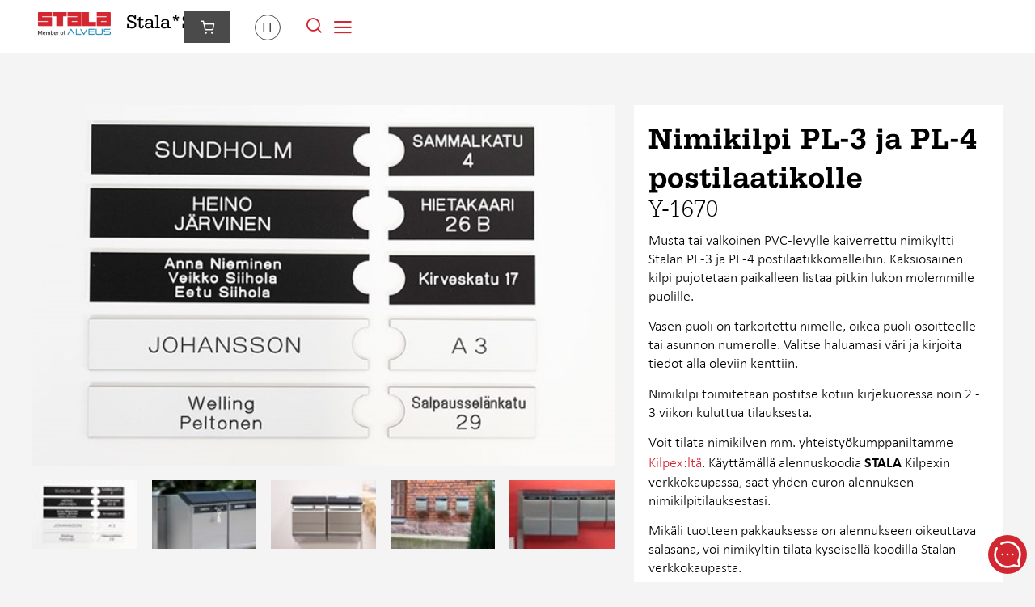

--- FILE ---
content_type: text/html; charset=utf-8
request_url: https://www.stala.fi/kauppa/fi/postilaatikot/postilaatikot/nimikilpi-pl-3-ja-pl-4-postilaatikolle/
body_size: 7590
content:
<!DOCTYPE html>

<html lang="fi-FI">
<head>
    <meta http-equiv="X-UA-Compatible" content="IE=edge,chrome=1">
<meta name="viewport" content="width=device-width, initial-scale=1, maximum-scale=3">
<title>Nimikilpi PL-3 ja PL-4 postilaatikolle - Kauppa - Stala</title>


<!-- Google Consent Mode -->
<script data-cookieconsent="ignore">
    window.dataLayer = window.dataLayer || []; function gtag() {
        dataLayer.push(arguments)
    } gtag("consent", "default", {
        ad_personalization: "denied",
        ad_storage: "denied",
        ad_user_data: "denied",
        analytics_storage: "denied",
        functionality_storage: "denied",
        personalization_storage: "denied",
        security_storage: "granted",
        wait_for_update: 500
    });
    gtag("set", "ads_data_redaction", true);
    gtag("set", "url_passthrough", false);
</script>
<!-- End Google Consent Mode-->
<!-- Google Tag Manager -->
<script data-cookieconsent="ignore">
    (function (w, d, s, l, i) {
        w[l] = w[l] || []; w[l].push({
            'gtm.start':
                new Date().getTime(), event: 'gtm.js'
        }); var f = d.getElementsByTagName(s)[0],
            j = d.createElement(s), dl = l != 'dataLayer' ? '&l=' + l : ''; j.async = true; j.src =
                'https://www.googletagmanager.com/gtm.js?id=' + i + dl; f.parentNode.insertBefore(j, f);
    })(window, document, 'script', 'dataLayer', 'GTM-W3HMV36');</script>
<!-- End Google Tag Manager -->

<script id="Cookiebot" src="https://consent.cookiebot.eu/uc.js" data-cbid="55a8addb-c817-4eaf-a371-88cd91715e48" type="text/javascript"></script>
<script id="CookieDeclaration" src="https://consent.cookiebot.eu/55a8addb-c817-4eaf-a371-88cd91715e48/cd.js" type="text/javascript" async></script>

<script src="https://cdn.botpress.cloud/webchat/v3.3/inject.js"></script>
<script src="https://files.bpcontent.cloud/2025/09/05/09/20250905095207-XUL3A38I.js" defer></script>

<script>
    (function () {
        if ("-ms-user-select" in document.documentElement.style && navigator.userAgent.match(/IEMobile\/10\.0/)) {
            var msViewportStyle = document.createElement("style");
            msViewportStyle.appendChild(
                document.createTextNode("@-ms-viewport{width:auto!important}")
            );
            document.getElementsByTagName("head")[0].appendChild(msViewportStyle);
        }
    })();
</script>

<script src="/Static/Scripts/jquery-1.11.3.min.js"></script>
<script src="/Static/Scripts/jquery-ui-1.9.2.custom.min.js"></script>
<script src="/Static/Scripts/custom-inputs-min.js"></script>
<script src="/Static/Scripts/store.js?639010536493176473"></script>
<script src="/Static/Scripts/owl.carousel.min.js"></script>

<link rel="icon" href="/Static/Styles/favicon.ico" type="image/x-icon" />

<link rel="stylesheet" type="text/css" href="https://fast.fonts.net/cssapi/5974cf01-060b-46c2-9081-6f179d81132d.css" />
<link rel="stylesheet" type="text/css" href="/Static/Styles/store.min.css?639010536493176473" />
<link rel="stylesheet" type="text/css" href="/Static/Styles/store-mobile.min.css?639010536493176473" />
<link rel="stylesheet" type="text/css" href="/Static/Styles/owlcarousel/owl.carousel.css?639010536493176473" />

    
    <script src="/Static/Scripts/jquery.magnific-popup.min.js"></script>
    <link rel="stylesheet" type="text/css" href="/Static/Styles/magnific-popup.css?639010536493176473" />

</head>
<body class="store-page">
    

    <!-- Google Tag Manager (noscript) -->
    <noscript>
        <iframe src="https://www.googletagmanager.com/ns.html?id=GTM-W3HMV36"
                height="0" width="0" style="display:none;visibility:hidden"></iframe>
    </noscript>
    <!-- End Google Tag Manager (noscript) -->

    

    <div class="wrapper">
        


<div class="header">
    <div class="header-content">

        <a href="/kauppa/" class="logo">
            <img src="/Static/Styles/img/logo-shop.png" alt="Stala" title="Stala" />
        </a>

        <div class="top-right">
<div class="cart-mini">
<a href="/kauppa/kassa/" class="cart-toggle with-arrow" data-dropmenu aria-label="Siirry kassalle">
</a>

<div class="cart-details drop-menu" style="display: none;">
    <div class="cart-items">
            <p>Ostoskorisi on tyhj&#228;. Ole hyv&#228; ja lis&#228;&#228; tuotteita ostoskoriisi ennen ostamista.</p>
    </div>
</div>
</div>

            <div class="lang">
                <a href="#" class="current-language active with-arrow" data-dropmenu aria-label="Kieli">
                    fi
                </a>

                <ul class="drop-menu" style="display: none">
                        <li>
                            <a ariaLabel="en" class="" href="https://www.stala.com/shop/">en</a>
                        </li>
                        <li>
                            <a ariaLabel="fi" class="current" href="/kauppa/">fi</a>
                        </li>
                </ul>
            </div>

            <div class="search-area">
                <a href="#" class="search-button with-arrow" data-dropmenu aria-label="Hae sivustolta"></a>
                <form class="search quick-search drop-menu" style="display: none" action="/kauppa/StoreQuickSearch" method="get">
                    <input type="text" class="search-keyword" name="term" placeholder="Aloita haku kirjoittamalla 3 kirjainta" />

                    <div class="results"></div>
                </form>
            </div>

            <a href="#" class="navi-mobile-toggle" aria-label="Navigointivalikko"></a>
        </div>

        <div class="navi mobile-navi">
            <ul>


        <li style=""><a class="" href="/kauppa/fi/altaat/">Altaat</a></li>
        <li style=""><a class="" href="/kauppa/fi/tiskipoydat/">Tiskip&#246;yd&#228;t, ty&#246;tasot ja v&#228;litilat</a></li>
        <li style=""><a class="" href="/kauppa/fi/jatelajittelu/">J&#228;telajitteluvaunut</a></li>
        <li style=""><a class="" href="/kauppa/fi/postilaatikot/">Postilaatikot</a></li>
        <li style=""><a class="" href="/kauppa/fi/varaosat/">Lis&#228;varusteet ja varaosat</a></li>

</ul>

        </div>
    </div>
</div>

        <div class="page-content">
            

<div class="store-product-view">
    <div class="basic-information">

        <div class="media">

            <div class="main-image" style="background-image: url(/globalassets/images/mailboxes/product/stala-pl-3-pl-4-nimikilpimallit-900x600.jpg?__imgop=1&amp;maxwidth=600)"></div>

            <div class="images">
                        <a class="image" href="/globalassets/images/mailboxes/product/stala-pl-3-pl-4-nimikilpimallit-900x600.jpg?__imgop=1&maxwidth=1200">
                            <img alt="Image #3128" src="/globalassets/images/mailboxes/product/stala-pl-3-pl-4-nimikilpimallit-900x600.jpg?__imgop=1&amp;maxwidth=79" data-fullres="/globalassets/images/mailboxes/product/stala-pl-3-pl-4-nimikilpimallit-900x600.jpg?__imgop=1&maxwidth=600" />
                        </a>
                        <a class="image" href="/globalassets/images/mailboxes/feeling/stala_postilaatikko_postlada_mailbox_pl-c.jpg?__imgop=1&maxwidth=1200">
                            <img alt="Image #3129" src="/globalassets/images/mailboxes/feeling/stala_postilaatikko_postlada_mailbox_pl-c.jpg?__imgop=1&amp;maxwidth=79" data-fullres="/globalassets/images/mailboxes/feeling/stala_postilaatikko_postlada_mailbox_pl-c.jpg?__imgop=1&maxwidth=600" />
                        </a>
                        <a class="image" href="/globalassets/images/mailboxes/feeling/nimikilpi-nimikyltti-postilaatikkoon-pl-3-namnskylt-nameplate-for-mailbox.jpg?__imgop=1&maxwidth=1200">
                            <img alt="Image #3320" src="/globalassets/images/mailboxes/feeling/nimikilpi-nimikyltti-postilaatikkoon-pl-3-namnskylt-nameplate-for-mailbox.jpg?__imgop=1&amp;maxwidth=79" data-fullres="/globalassets/images/mailboxes/feeling/nimikilpi-nimikyltti-postilaatikkoon-pl-3-namnskylt-nameplate-for-mailbox.jpg?__imgop=1&maxwidth=600" />
                        </a>
                        <a class="image" href="/globalassets/images/mailboxes/feeling/postilaatikko-postlada-mailbox-stala-pl-3.jpg?__imgop=1&maxwidth=1200">
                            <img alt="Image #3321" src="/globalassets/images/mailboxes/feeling/postilaatikko-postlada-mailbox-stala-pl-3.jpg?__imgop=1&amp;maxwidth=79" data-fullres="/globalassets/images/mailboxes/feeling/postilaatikko-postlada-mailbox-stala-pl-3.jpg?__imgop=1&maxwidth=600" />
                        </a>
                        <a class="image" href="/globalassets/images/mailboxes/feeling/postilaatikko-brevlada-postkasse-mailbox-pl-3-pl-4.jpg?__imgop=1&maxwidth=1200">
                            <img alt="Image #3322" src="/globalassets/images/mailboxes/feeling/postilaatikko-brevlada-postkasse-mailbox-pl-3-pl-4.jpg?__imgop=1&amp;maxwidth=79" data-fullres="/globalassets/images/mailboxes/feeling/postilaatikko-brevlada-postkasse-mailbox-pl-3-pl-4.jpg?__imgop=1&maxwidth=600" />
                        </a>
            </div>
        </div>

        <div class="text">
            <h1>Nimikilpi PL-3 ja PL-4 postilaatikolle</h1>

                <h2>Y-1670</h2>

                <div class="description">
                    <p>Musta tai valkoinen PVC-levylle kaiverrettu nimikyltti Stalan PL-3 ja PL-4 postilaatikkomalleihin. Kaksiosainen kilpi pujotetaan paikalleen listaa pitkin lukon molemmille puolille.</p>
<p>Vasen puoli on tarkoitettu nimelle, oikea puoli osoitteelle tai asunnon numerolle. Valitse haluamasi väri ja kirjoita tiedot alla oleviin kenttiin.</p>
<p>Nimikilpi toimitetaan postitse kotiin kirjekuoressa noin 2 - 3 viikon kuluttua tilauksesta.  </p>
<p>Voit tilata nimikilven mm. yhteistyökumppaniltamme <a href="https://www.kilpex.fi/product/stala/" target="_blank" rel="noopener">Kilpex:ltä</a>. Käyttämällä alennuskoodia <strong>STALA</strong> Kilpexin verkkokaupassa, saat yhden euron alennuksen nimikilpitilauksestasi.</p>
<p>Mikäli tuotteen pakkauksessa on alennukseen oikeuttava salasana, voi nimikyltin tilata kyseisellä koodilla Stalan verkkokaupasta.</p>
<p>HUOM! Kun tilaat yritysosoitteeseen, muista valita "yritysasiakas" tilaajan tiedoissa, jotta saadaan toimitusta varten myös yrityksen nimi osoitteeseen.</p>

                    
                </div>
                <div class="additional-information">
                    <a href="#" class="show-additional-information" onclick="$(this).parent().toggleClass('show-information'); return false;">N&#228;yt&#228; tarkemmat tiedot</a>

                    <div class="properties">
                        <h3>Tuotetiedot</h3>
                        <table>
	<tr class="odd">
		<td class="name">Tuotekoodi</td><td class="colfirst" colspan="1">Y-1670</td>
	</tr><tr>
		<td class="name">Takuu (kk)</td><td class="colfirst" colspan="1">24</td>
	</tr><tr class="odd">
		<td class="name">Materiaali</td><td class="colfirst" colspan="1">Muovi </td>
	</tr>
</table>
                    </div>

                    <div class="dimensions">
                        <h3>Mittatiedot</h3>
                        <table>

</table>
                    </div>

                    <div class="instructions">
                        <h3>Asennus- ja k&#228;ytt&#246;ohjeet</h3>
                    </div>
                </div>

<form action="/Cart/AddToCart" class="add-to-cart-form" method="post">                        <div class="nameplate-options">
                            <h2 id="nameplate-color-title">Valitse nimikilven v&#228;ri*</h2>

                            <div class="select">
                                <select aria-labelledby="nameplate-color-title" id="NameplateColor" name="NameplateColor" required="required"><option value="">Valitse</option>
<option>Musta pohja, valkoinen teksti</option>
<option>Valkoinen pohja, musta teksti</option>
</select>
                            </div>

                            <div class="help">
                                Kirjoita kilpeen tulevat tiedot. Huomioi ISOT ja pienet kirjaimet, sill&#228; kilpi valmistetaan juuri sellaisena, kuin tiedot on annettu. Aloita kirjoittaminen rivilt&#228; 1.
                            </div>

                            <h2>A. Vasen puoli: max 3 rivi&#228; ja 20 merkki&#228; / rivi</h2>
                            <div class="nameplate-names">
                                <div class="field">
                                    <label for="NameplateNameLine1">Rivi 1*</label>
                                    <input id="NameplateNameLine1" maxlength="40" name="NameplateNameLine1" type="text" value="" />
                                </div>

                                <div class="field">
                                    <label for="NameplateNameLine2">Rivi 2</label>
                                    <input id="NameplateNameLine2" maxlength="40" name="NameplateNameLine2" type="text" value="" />
                                </div>

                                <div class="field">
                                    <label for="NameplateNameLine3">Rivi 3</label>
                                    <input id="NameplateNameLine3" maxlength="40" name="NameplateNameLine3" type="text" value="" />
                                </div>
                            </div>
                            <h2>B. Oikea puoli: max 3 rivi&#228; ja 15 merkki&#228; / rivi</h2>

                            <div class="nameplate-address">
                                <div class="field">
                                    <label for="NameplateAddressLine1">Rivi 1*</label>
                                    <input id="NameplateAddressLine1" maxlength="30" name="NameplateAddressLine1" type="text" value="" />
                                </div>

                                <div class="field">
                                    <label for="NameplateAddressLine2">Rivi 2</label>
                                    <input id="NameplateAddressLine2" maxlength="30" name="NameplateAddressLine2" type="text" value="" />
                                </div>

                                <div class="field">
                                    <label for="NameplateAddressLine3">Rivi 3</label>
                                    <input id="NameplateAddressLine3" maxlength="30" name="NameplateAddressLine3" type="text" value="" />
                                </div>
                            </div>

                            <div class="sub-help"><p>Mikäli sinulla on postilaatikon mukana tullut salasana, syötä se alla olevaan kenttään.</p>
<p>Ilman salasanaa nimikilpitilaus ei ole mahdollinen StalaShopin kautta.</p></div>

                            <div class="nameplate-coupon">
                                <div class="field">
                                    <label for="NameplateCoupon">Salasana*</label>
                                    <input id="NameplateCoupon" name="NameplateCoupon" required="required" type="text" value="" />
                                </div>
                            </div>
                            <div class="sub-help highlight">Siirry sitten Kassa-sivulle viimeistelemään tilauksesi.</div>
                        </div>
                        <div class="response-message"></div>
                        <script>
                            $(function () {
                                var inputs = $('#NameplateNameLine1, #NameplateAddressLine1');
                            
                                $('.add-to-cart-form button').on('click', function () {
                                    inputs.each(function () {
                                        $(this).val($.trim($(this).val()));

                                        inputs.not(this).prop('required', !$(this).val().length);
                                    });
                                });
                            });
                        </script>
                    <div class="actions">

                        <div class="availability">


                            Toimitus 2-4 viikkoa
                        </div>

                        <div class="cart-actions">
                            <input id="code" name="code" type="hidden" value="Y-1670" />

                            <button type="submit">
                                <span>Lis&#228;&#228; koriin</span>
                            </button>

<input id="quantity" name="quantity" type="hidden" value="1" />                        </div>
                    </div>
                        <div class="add-to-cart-message">
                            Tuote on lisätty ostoskoriin. Paina <a href="/Kauppa/Kassa">tästä</a> viimeistelläksesi tilauksen.
                        </div>
</form>        </div>




            <div class="product-collection product-cross-sales">
                <h2>Voisit olla kiinnostunut my&#246;s</h2>

                <div class="store-product-list">


<div class="product">
    <a href="/kauppa/fi/postilaatikot/postilaatikot/postilaatikko-pl-3/">

            <span class="image" tabindex="-1" style="background-image: url(/globalassets/images/mailboxes/product/stala_postilaatikko_brevlada_mailbox_pl-3_01.jpg?__imgop=1&amp;maxwidth=600)" alt="Metallinen postilaatikko PL-3, ruostumaton ter&#228;s"></span>

        <div class="info" href="/kauppa/fi/postilaatikot/postilaatikot/postilaatikko-pl-3/">

                <h4>PL-3</h4>
                <p class="name">Metallinen postilaatikko PL-3, ruostumaton ter&#228;s</p>
        </div>
    </a>

        <div class="pricing">
            

<span class="price">
        <span class="final-price">297,90 €</span>
</span>

                <form class="add-to-cart-form" action="/Cart/AddToCart" method="POST">
                    <input type="hidden" value="1" name="quantity" />
                    <input type="hidden" value="PL-3" name="code" />

                    <button type="submit" class="button-medium" aria-label="Lis&#228;&#228; koriin">
                        <span></span>
                    </button>
                </form>

            <span class="sale-text">
                
            </span>
        </div>

</div>

<div class="product">
    <a href="/kauppa/fi/postilaatikot/postilaatikot/postilaatikko-pl-4/">

            <span class="image" tabindex="-1" style="background-image: url(/globalassets/images/mailboxes/product/product_mailbox_pl-4_001.jpg?__imgop=1&amp;maxwidth=600)" alt="Suuri metallinen postilaatikko PL-4, ruostumaton ter&#228;s"></span>

        <div class="info" href="/kauppa/fi/postilaatikot/postilaatikot/postilaatikko-pl-4/">

                <h4>PL-4</h4>
                <p class="name">Suuri metallinen postilaatikko PL-4, ruostumaton ter&#228;s</p>
        </div>
    </a>

        <div class="pricing">
            

<span class="price">
        <span class="final-price">431,90 €</span>
</span>

                <form class="add-to-cart-form" action="/Cart/AddToCart" method="POST">
                    <input type="hidden" value="1" name="quantity" />
                    <input type="hidden" value="PL-4" name="code" />

                    <button type="submit" class="button-medium" aria-label="Lis&#228;&#228; koriin">
                        <span></span>
                    </button>
                </form>

            <span class="sale-text">
                
            </span>
        </div>

</div>

<div class="product">
    <a href="/kauppa/fi/postilaatikot/postilaatikon-jalat/pl-jalka-1-laatikolle/">

            <span class="image" tabindex="-1" style="background-image: url(/globalassets/Images/Mailboxes/Product/Product_Mailbox_MailboxLegs_PLJ-1_001.jpg?__imgop=1&amp;maxwidth=600)" alt="Postilaatikon jalka 1 laatikolle"></span>

        <div class="info" href="/kauppa/fi/postilaatikot/postilaatikon-jalat/pl-jalka-1-laatikolle/">

                <h4>PLJ-1</h4>
                <p class="name">Postilaatikon jalka 1 laatikolle</p>
        </div>
    </a>

        <div class="pricing">
            

<span class="price">
        <span class="final-price">179,90 €</span>
</span>

                <form class="add-to-cart-form" action="/Cart/AddToCart" method="POST">
                    <input type="hidden" value="1" name="quantity" />
                    <input type="hidden" value="PLJ-1" name="code" />

                    <button type="submit" class="button-medium" aria-label="Lis&#228;&#228; koriin">
                        <span></span>
                    </button>
                </form>

            <span class="sale-text">
                
            </span>
        </div>

</div></div>
            </div>
    </div>
</div>

<script>
    $(function () {
        $('.store-product-view').on('mouseover', '.images .image img', function () {
            var image = $(this),
                mainImageContainer = image.closest('.media').find('.main-image');

            mainImageContainer.css('background-image', 'url(' + image.data('fullres') + ')');
        });

        $('.store-product-view .media .images').magnificPopup({
            delegate: '.image',
            type: 'image',
            gallery: {
                enabled: true
            }
        });
    });
</script>
        </div>
    </div>
    

<div class="footer">
    <div class="footer-content">
        <div class="col-6">
            <p class="name">StalaShop</p>
            <div class="navi">
                <ul>


        <li class=" page-link" style=""><a class="" href="/kauppa/ota-yhteytta/">Ota yhteytt&#228;</a></li>
        <li class=" page-link" style=""><a class="" href="/kauppa/toimitusehdot/">Toimitusehdot</a></li>
        <li class=" page-link" style=""><a class="" href="/kauppa/rekisteriseloste/" title="Rekisteriseloste">Rekisteriseloste</a></li>
        <li class=" page-link" style=""><a class="" href="/kauppa/saavutettavuusseloste/">Saavutettavuusseloste</a></li>
        <li class=" page-link" style=""><a class="" href="/">www.stala.fi</a></li>

</ul>

            </div>

        </div>
        <div class="col-6">
            <div class="payment-method-icons">
                        <span class="payment-icon" style="background-image: url(/contentassets/62d82ca854b041d8a55ea19b6ac529dc/aktia.png?__imgop=1&amp;maxwidth=100);"></span>
                        <span class="payment-icon" style="background-image: url(/contentassets/62d82ca854b041d8a55ea19b6ac529dc/alandsbanken_logo.png?__imgop=1&amp;maxwidth=100);"></span>
                        <span class="payment-icon" style="background-image: url(/contentassets/62d82ca854b041d8a55ea19b6ac529dc/danske.gif?__imgop=1&amp;maxwidth=100);"></span>
                        <span class="payment-icon" style="background-image: url(/contentassets/62d82ca854b041d8a55ea19b6ac529dc/diners-club.png?__imgop=1&amp;maxwidth=100);"></span>
                        <span class="payment-icon" style="background-image: url(/contentassets/62d82ca854b041d8a55ea19b6ac529dc/handelsbanken.jpg?__imgop=1&amp;maxwidth=100);"></span>
                        <span class="payment-icon" style="background-image: url(/contentassets/62d82ca854b041d8a55ea19b6ac529dc/jcb_logo_c.gif?__imgop=1&amp;maxwidth=100);"></span>
                        <span class="payment-icon" style="background-image: url(/contentassets/62d82ca854b041d8a55ea19b6ac529dc/mastercard.png?__imgop=1&amp;maxwidth=100);"></span>
                        <span class="payment-icon" style="background-image: url(/contentassets/62d82ca854b041d8a55ea19b6ac529dc/nordea.png?__imgop=1&amp;maxwidth=100);"></span>
                        <span class="payment-icon" style="background-image: url(/contentassets/62d82ca854b041d8a55ea19b6ac529dc/op.png?__imgop=1&amp;maxwidth=100);"></span>
                        <span class="payment-icon" style="background-image: url(/contentassets/62d82ca854b041d8a55ea19b6ac529dc/pop-pankki.png?__imgop=1&amp;maxwidth=100);"></span>
                        <span class="payment-icon" style="background-image: url(/contentassets/62d82ca854b041d8a55ea19b6ac529dc/s-pankki.png?__imgop=1&amp;maxwidth=100);"></span>
                        <span class="payment-icon" style="background-image: url(/contentassets/62d82ca854b041d8a55ea19b6ac529dc/saastopankki.jpg?__imgop=1&amp;maxwidth=100);"></span>
                        <span class="payment-icon" style="background-image: url(/contentassets/62d82ca854b041d8a55ea19b6ac529dc/visa.jpg?__imgop=1&amp;maxwidth=100);"></span>
                        <span class="payment-icon" style="background-image: url(/contentassets/62d82ca854b041d8a55ea19b6ac529dc/mobilepay.png?__imgop=1&amp;maxwidth=100);"></span>
            </div>
        </div>

    </div>
    <div class="contact">
        <div class="footer-content">
            <div class="address">Stala Oy | Yritt&#228;j&#228;nkatu 4, 15170 Lahti, Finland | sink.sales@stala.com</div>
            <div class="copyright">2024 &copy; All rights reserved </div>
            
        </div>
    </div>
</div>
    <div class="stala-chat-bubble" onclick="window.botpress.open()">
        <svg width="48px" height="48px" viewBox="-3.6 -3.6 31.20 31.20" fill="none" xmlns="http://www.w3.org/2000/svg" transform="matrix(-1, 0, 0, 1, 0, 0)" stroke="#ffffff"><g id="SVGRepo_bgCarrier" stroke-width="0"></g><g id="SVGRepo_tracerCarrier" stroke-linecap="round" stroke-linejoin="round"></g><g id="SVGRepo_iconCarrier"> <path d="M17 3.33782C15.5291 2.48697 13.8214 2 12 2C6.47715 2 2 6.47715 2 12C2 13.5997 2.37562 15.1116 3.04346 16.4525C3.22094 16.8088 3.28001 17.2161 3.17712 17.6006L2.58151 19.8267C2.32295 20.793 3.20701 21.677 4.17335 21.4185L6.39939 20.8229C6.78393 20.72 7.19121 20.7791 7.54753 20.9565C8.88837 21.6244 10.4003 22 12 22C17.5228 22 22 17.5228 22 12C22 10.1786 21.513 8.47087 20.6622 7" stroke="#ffffff" stroke-width="1.6799999999999997" stroke-linecap="round"></path> <path d="M8 12H8.009M11.991 12H12M15.991 12H16" stroke="#ffffff" stroke-width="1.6799999999999997" stroke-linecap="round" stroke-linejoin="round"></path> </g></svg>
    </div>
    <script>
    const chatBubble = document.querySelector('.stala-chat-bubble');

    window.botpressMuted = false;

    const lsMuteValue = localStorage.getItem('bp-muted');

    if (lsMuteValue !== null) {
        window.botpressMuted = new Date() - new Date(lsMuteValue) < 36_00000;
    }

    window.botpress.on('webchat:initialized', (event) => {
        if (!window.botpressMuted) {
            setTimeout(() => {
                window.botpress.open()
            }, 15_000)
        }
    });
    window.botpress.on('webchat:opened', (event) => {
        chatBubble.style.display = 'none';
    });

    window.botpress.on('webchat:closed', (event) => {
        chatBubble.style.display = 'flex';
        localStorage.setItem('bp-muted', new Date().toISOString());
    });
    </script>
</body>
</html>

--- FILE ---
content_type: text/css
request_url: https://www.stala.fi/Static/Styles/store.min.css?639010536493176473
body_size: 13463
content:
@import"owlcarousel/owl.carousel.css";@media only screen and (max-width:1500px){.header{height:auto;}.header.mobile-navi-visible .header-content .mobile-navi{display:block;}.header .header-content{min-width:0;}.header .header-content .top-right{margin:5px 0 0;}.header .header-content .navi{display:none;}.header .header-content .logo{margin-top:6px;}.header .header-content .mobile-navi{display:none;clear:both;zoom:1;margin-top:10px;text-align:left;font-size:20px;padding:10px 0 0;}.header .header-content .mobile-navi:before{content:'';display:block;}.header .header-content .mobile-navi:after{content:'';display:table;clear:both;}.header .header-content .mobile-navi:before,.header .header-content .mobile-navi:after{content:" ";display:table;}.header .header-content .mobile-navi:after{clear:both;}.header .header-content .mobile-navi:before,.header .header-content .mobile-navi:after{content:" ";display:table;}.header .header-content .mobile-navi:after{clear:both;}.header .header-content .mobile-navi>ul{display:block;float:none;list-style:none;}.header .header-content .mobile-navi>ul a{color:#000;font-weight:200;display:block;margin-bottom:5px;}.header .header-content .mobile-navi>ul a:hover{color:#cd1905;}.header .header-content .mobile-navi>ul>li{float:none;margin:0;}.header .header-content .mobile-navi>ul>li>ul{margin-left:32px;display:block;float:none;}.header .header-content .mobile-navi>ul>li>ul>li{float:none;display:block;}.header .header-content .mobile-navi .webshop-link{display:block;float:none;margin:0 0 20px;}.header .header-content .mobile-facebook-link{position:absolute;right:144px;top:10px;width:32px;height:32px;background:url(img/mobile-facebook-icon.png) no-repeat center;background-color:#cd1905;border-radius:5px;line-height:32px;}.header .header-content .navi-mobile-toggle{float:right;margin:0 0 0 12px;display:block;cursor:pointer;}.header .header-content .navi-mobile-toggle::after{content:"";font-family:"stala";font-size:26px;vertical-align:bottom;}}@media only screen and (max-width:979px){.header .header-content .top-right .webshop-link{display:none;}.header .header-content .logo{margin:12px 0;width:auto;}.header .header-content .logo img{max-width:100px;}.only-mobile{display:block;}.sub-bg{display:none;}.footer{position:relative;width:auto;height:auto;background-size:cover;background-position:0 100%;padding:0 4px 60px;-moz-box-sizing:border-box;-webkit-box-sizing:border-box;box-sizing:border-box;}.footer .links{position:static;float:none;padding:10px;}.footer .address{float:none;position:static;text-align:center;margin-top:4px;}.footer .social{float:none;right:0;text-align:center;position:absolute;left:0;bottom:0;}.footer .social a{display:inline-block;float:none;}.benefits .benefit{float:none;display:block;width:auto;overflow:hidden;}.benefits .benefit.columns-2,.benefits .benefit.columns-3,.benefits .benefit.columns-4{width:auto;}.slide-news{padding:0 6%;}.slide-news .bg{display:none;}.slide-news .title{position:static;}.slide-news .latest-news{display:block;position:static;width:auto;margin:0;}.slide-news .liftups{display:none;position:relative;width:auto;min-width:0;height:400px;margin-right:0;top:0;right:0;}.slide-news .liftups li{margin-left:2%;}.content-page{margin:10px 10px;padding:0;}.toggle-mobile-filters{position:relative;cursor:pointer;margin-bottom:12px;font-weight:bold;background-position:0 -30px;}.toggle-mobile-filters::after{content:"";font-family:"stala";float:right;}.filters{zoom:1;display:none;margin-right:-4%;}.filters:before{content:'';display:block;}.filters:after{content:'';display:table;clear:both;}.filters:before,.filters:after{content:" ";display:table;}.filters:after{clear:both;}.filters:before,.filters:after{content:" ";display:table;}.filters:after{clear:both;}.filters h2{display:none;}.filters.open.mobile-filters{display:block;}.filters .filter-group{float:left;width:46%;border:1px dashed #aaa;margin:1%;padding:8px;-moz-box-sizing:border-box;-webkit-box-sizing:border-box;box-sizing:border-box;}}@media only screen and (max-width:420px){.filters .filter-group{float:none;width:100%;border:0;padding:0;margin:0 0 24px;}}html,body,div,span,applet,object,iframe,h1,h2,h3,h4,h5,h6,p,blockquote,pre,a,abbr,acronym,address,big,cite,code,del,dfn,em,img,ins,kbd,q,s,samp,small,strike,strong,sub,sup,tt,var,b,u,i,center,dl,dt,dd,ol,ul,li,input,textarea,select,button,fieldset,form,label,legend,table,caption,tbody,tfoot,thead,tr,th,td,article,aside,canvas,details,embed,figure,figcaption,footer,header,hgroup,menu,nav,output,ruby,section,summary,time,mark,audio,video{margin:0;padding:0;border:0;font-size:100%;font:inherit;line-height:1.45em;vertical-align:baseline;font-family:'Calibri W01',Arial,sans-serif;}html{min-height:100%;position:relative;background:#f4f4f4;}body{font-size:1.1em;}input,textarea,select,button{border:solid 1px #4a4a4a;padding:3px;vertical-align:top;font-size:1em;}button{cursor:pointer;}article,aside,details,figcaption,figure,footer,header,hgroup,menu,nav,section{display:block;}strong{font-weight:bold;}h1,h2,h3{margin:0 0 .4em;font-family:'L Serifa W01',Georgia,serif;font-weight:200;}h1 strong,h2 strong,h3 strong{font-family:'L Serifa W01',Georgia,serif;font-weight:500;}em{font-style:italic;}h1{font-family:'L Serifa W01',Georgia,serif;font-size:38px;line-height:46px;}h2{font-family:'L Serifa W01',Georgia,serif;font-size:30px;line-height:30px;}h3{font-family:'L Serifa W01',Georgia,serif;font-size:18px;}h4{font-family:'L Serifa W01',Georgia,serif;}p{margin:0 0 .8em;font-size:18px;line-height:23px;}a,a:link,a:active,a:visited,a:hover{color:#d22630;text-decoration:none;}a:hover{color:#e51a22;}table{border-collapse:collapse;border-spacing:0;}.only-mobile{display:none;}#epi-quickNavigator{right:auto!important;left:50%!important;margin-left:-90px!important;}.clearer{clear:both!important;width:auto!important;height:0!important;display:block!important;margin:0!important;padding:0!important;overflow:hidden!important;}.footer{background:#1e1e1e;color:#fff;overflow:hidden;width:100%;box-sizing:border-box;}.footer .payment-method-icons .payment-icon{background-position:50% 50%;background-repeat:no-repeat;background-size:contain;background-color:#fafafa;border:solid 4px #fff;width:50px;height:25px;margin:0 5px 5px 0;float:right;}.footer .payment-method-icons .payment-icon:nth-child(6n+1){clear:right;}.footer .footer-content{max-width:1200px;margin:0 auto;position:relative;padding:25px 50px;overflow:hidden;font-size:18px;line-height:26px;box-sizing:border-box;}.footer .payment-methods{float:right;}.footer .name{text-transform:uppercase;margin:0 0 10px;letter-spacing:3px;line-height:23px;}.footer .navi{overflow:hidden;}.footer .navi li{list-style:none;margin:0 20px 0 0;}.footer .navi a{color:#fff;}.footer .navi a:hover{color:#d22630;}.footer .contact{padding:6px 0;border-top:1px solid #4a4a4a;color:#fff;}.footer .contact .footer-content{padding:10px 50px;font-size:16px;line-height:26px;display:flex;justify-content:space-between;}.footer .contact .footer-content .address{text-transform:uppercase;}.footer .contact .footer-content .copyright{text-align:center;}.footer .contact .footer-content .links{text-align:right;}.footer .contact .footer-content .links a{color:#4a4a4a;margin-right:20px;}.footer .contact .footer-content .links a:last-child{margin-right:0;}.footer .contact .footer-content .links a:hover{color:#d22630;}@media only screen and (max-width:640px){.footer{text-align:center;}.footer .footer-content{padding:30px 20px;}.footer .payment-method-icons{clear:both;float:none;position:static;text-align:center;}.footer .payment-method-icons .payment-icon{float:none;display:inline-block;}.footer .payment-method-icons .payment-icon:nth-child(6n+1){clear:none;}.footer .navi{margin:20px 0;clear:both;}.footer .contact .footer-content{display:block;}.footer .contact .footer-content .address,.footer .contact .footer-content .copyright,.footer .contact .footer-content .links{width:auto;text-align:center;padding:20px 0;}.footer .contact .footer-content .links a{display:block;text-align:center;}}.designer .footer{position:absolute;bottom:0;}.designer .footer *{display:none;}.col-6{width:50%;display:inline-block;float:left;}@media only screen and (max-width:640px){.col-6{width:100%;display:block;}}.header-gap{display:none;}.floating-menu .header-gap{display:block;}.floating-menu .header{position:fixed;left:0;right:0;top:0;z-index:5;transition:all .2s ease-in-out;}.floating-menu .header .logo{margin-top:5px;margin-bottom:0;}.floating-menu .header .logo img{max-width:235px;}.floating-menu .header .navi{margin:3px 0 0;}.floating-menu .header .top-right{top:5px;margin-top:0;}.page-content,.page-wrapper{clear:both;min-height:calc(100vh - 400px);margin:0 0 20px;}.header{background:#fff;transition:all .3s ease-in-out;}.header .header-content{padding:9px 10px 12px 21px;zoom:1;z-index:2;position:relative;background:#fff;}.header .header-content:before{content:'';display:block;}.header .header-content:after{content:'';display:table;clear:both;}.header .header-content:before,.header .header-content:after{content:" ";display:table;}.header .header-content:after{clear:both;}.header .header-content:before,.header .header-content:after{content:" ";display:table;}.header .header-content:after{clear:both;}.header .logo{display:block;margin:11px 22px 3px 0;float:left;width:160px;}.header .logo img{display:block;max-width:160px;transition:all .2s ease-in-out;}.header .navi{margin:14px 0 0;overflow:hidden;float:left;}.header .navi li{list-style:none;float:left;margin:0 20px 0 0;}.header .navi li.open a,.header .navi li.current a{color:#ed2129;}.header .navi a{color:#000;}.header .navi a.current,.header .navi a:hover,.header .navi a.open{color:#ed2129;}.header .top-right{font-size:18px;margin:8px 11px 0;display:flex;flex-direction:row;align-items:center;justify-content:end;}.header .navi ul{float:left;}.header .search-area .search-button{line-height:1.35;margin:0 0 0 30px;cursor:pointer;}@media screen and (max-width:1200px){.header .search-area .search-button{margin:0 5px;}}@media screen and (max-width:850px){.header .search-area .search-button{margin:0 0 0 5px;}}.header .search-area .search-button::before{content:"";font-family:"stala";font-size:22px;vertical-align:text-bottom;}.header .search-area .search-button::before:hover{color:#d22630;}.header .search-area .search-button:hover{color:#d22630;}.header .search-area .search .search-keyword{color:#333;width:100%;padding:4px 0;outline:0;border:0;border-bottom:solid 1px #888b8d;}@media screen and (max-width:850px){.header .search-area .search .search-keyword{width:100%;}}.header .search-area .search.quick-search{margin:4px 0 0;transform:none;right:0;left:0;}@media screen and (max-width:850px){.header .search-area .search.quick-search{right:15px;left:15px;}}.header .login-link{color:#000;float:right;font-size:12px;line-height:22px;margin:0 0 0 22px;}.header .webshop-link{background:#d72732;color:#fff;line-height:34px;text-transform:uppercase;padding:0 10px;float:right;border-radius:4px;font-family:'L Serifa W01',Georgia,serif;}.twocol-page{padding:15px 52px;overflow:hidden;position:relative;}@media screen and (max-width:850px){.twocol-page{padding:20px 10px;}.twocol-page .left-column,.twocol-page .right-column{float:none;width:auto;margin-bottom:20px;}}.twocol-page .right-column{width:38%;float:right;}.twocol-page .left-column{width:60%;float:left;}.onecol-page{padding:35px 52px;overflow:hidden;position:relative;}.error-box,.success-box{padding:10px;margin-bottom:1em;}.error-box ul,.success-box ul{margin-top:1em;}.error-box ul li,.success-box ul li{margin-left:30px;}.warning-box{padding:10px;background:#f7941e;border-radius:6px;}.error-box{background:#fff0f0;border:1px solid #800;}.success-box{background:#f0fff0;border:1px solid #080;}.button,a.button,.button-medium,a.button-medium,.sub-navi a{display:block;height:30px;border:0;color:#fff;padding:0 9px;line-height:30px;background-color:#648000;}.button.only-mobile,a.button.only-mobile,.button-medium.only-mobile,a.button-medium.only-mobile,.sub-navi a.only-mobile{display:none;}.button.inline,a.button.inline,.button-medium.inline,a.button-medium.inline,.sub-navi a.inline{display:inline-block;}.button-medium,a.button-medium{height:50px;font-size:18px;line-height:50px;font-weight:600;padding:0 8px 0 28px;}.button-medium span::after,a.button-medium span::after,.button-medium::after,a.button-medium::after{font-weight:normal;}.slide-products h2.title,.slide-products h1{margin:16px auto 10px auto;max-width:1672px;}.store-front-slider{height:470px;margin-top:21px;margin-bottom:40px;display:flex;}.store-front-slider .owl-carousel{height:100%;float:left;width:65%;}.store-front-slider .owl-carousel .owl-stage-outer{height:100%;}.store-front-slider .owl-carousel .owl-nav{display:none;}.store-front-slider .owl-carousel .owl-controls{position:absolute;width:25%;right:-29%;bottom:0;}.store-front-slider .owl-carousel .owl-controls .owl-next{position:absolute;right:0;color:transparent;background:url('img/arrow-right-small.png') no-repeat center;}.store-front-slider .owl-carousel .owl-controls .owl-prev{position:absolute;left:0;color:transparent;background:url('img/arrow-right-small.png') no-repeat center;-moz-transform:rotate(180deg);transform:rotate(180deg);}.store-front-slider .owl-carousel .owl-dots{text-align:center;margin:10px;}.store-front-slider .owl-carousel .owl-dots .owl-dot{display:inline-block;margin-right:5px;border-radius:100%;background-color:#d22630;width:17px;height:17px;}.store-front-slider .owl-carousel .owl-dots .owl-dot.active{background-color:#fff;}.store-front-slider .carousel-text{position:relative;display:inline-block;float:right;width:35%;height:100%;background-color:#4a4a4a;}.store-front-slider .carousel-text:after{right:100%;top:20%;border:solid transparent;content:" ";height:0;width:0;position:absolute;pointer-events:none;border-color:rgba(136,183,213,0);border-right-color:#4a4a4a;border-width:20px;margin-top:-20px;z-index:1;}.store-front-slider .carousel-text a{color:#fff;text-transform:uppercase;font-weight:bold;}.store-front-slider .carousel-text a:hover{color:#d22630;}.store-front-slider .carousel-text h2,.store-front-slider .carousel-text p{color:#fff;margin-top:10%;margin-left:10%;margin-right:20%;}.store-front-slider .carousel-text h2.price,.store-front-slider .carousel-text p.price{font-size:40px;font-weight:bold;}@media screen and (max-width:850px){.store-front-slider{height:auto;}.store-front-slider .owl-carousel{width:auto;float:none;}.store-front-slider .owl-controls{display:none;}.store-front-slider .owl-dots{display:none;}.store-front-slider .carousel-text{display:block;float:none;width:auto;clear:both;height:auto;min-height:14em;padding:20px 0;}.store-front-slider .carousel-text:after{display:none;}.store-front-slider .carousel-text h2.price{font-size:30px;}}.filters h2{border-bottom:solid 1px #333;line-height:1em;}.filters .filter-group{margin:0 0 20px;font-size:15px;color:#333;}.filters .filter-group .filter-group-heading{font-weight:bold;margin:0;}.filters .filter-group li{list-style:none;overflow:hidden;margin-top:5px;}.ui-button{display:inline-block;}.ui-button::before{font-family:"stala";content:"";margin:0 12px 0 0;font-size:18px;}.ui-button.ui-state-active::before{content:"";}.ui-helper-hidden-accessible{display:none;}.product-image{width:100%;margin:0 0 12px;vertical-align:top;}.instructions{list-style:none;margin:-5px 0 15px 0;}.news-list-page .left-column{width:43%;}.news-list-page .right-column{width:55%;}.news-list-page .right-column .liftup-image{margin:-30px 0 0;}.news-list-page .right-column .liftups li{position:relative;overflow:hidden;list-style:none;}.news-list-page .right-column .liftups a{display:block;position:relative;height:200px;}.news-list-page .right-column .liftups h3{background:#fff;bottom:15px;color:#000;font-size:1em;left:15px;margin:0;max-width:80%;padding:7px;position:absolute;z-index:30;}.latest-news h3{font-family:'Calibri W01',Arial,sans-serif;}.news-sidebar{position:relative;z-index:2;}.news-sidebar .pages{float:left;margin:0 4px 0 0;color:#333;font-family:'L Serifa W01',Georgia,serif;font-weight:200;}.news-sidebar .rss{right:0;margin:0;left:auto;top:auto;bottom:0;}.news-sidebar .show-all-news{text-align:right;margin:10px 0 0;}.news-sidebar .show-all-news a{color:#e61c24;}.news-sidebar .show-all-news a:hover{background:none;text-decoration:underline;}.pager{font-size:12px;overflow:hidden;}.pager li{list-style:none;float:left;margin:0 2px 0 0;}.pager a,.pager span{background:#fff;display:inline-block;font-weight:bold;padding:2px 5px;line-height:15px;color:#333;}.pager span{color:#b2b2b2;}.content img{width:auto;height:auto;max-width:100%;}.content img.left50{max-width:50%;float:left;margin:0 15px 15px 0;}.content img.right50{float:right;max-width:50%;margin:0 0 15px 15px;}.news-item-page h1{line-height:1em;margin:0 0 15px;font-size:35px;}@media screen and (max-width:850px){.news-item-page .left-column{width:100%;}}.news-item-page .left-column .date{color:#a9967a;}.news-item-page .left-column .content{overflow:hidden;background:#fff;padding:10px 20px;}@media screen and (max-width:850px){.news-item-page .right-column{width:100%;}}.news-item-page .right-column h2{margin:0 0 17px;}.news-item-page .right-column .rss{left:0;right:auto;bottom:-25px;}.edit-frontpage-liftups{background:#eee;padding:8px;margin:20px 0;overflow:hidden;width:500px;}.edit-frontpage-liftups .column{float:left;width:48%;margin-right:1.9%;}.edit-frontpage-liftups .column .liftup{height:100px;overflow:hidden;margin:2px;border:1px dashed #ccc;}.media{float:left;position:relative;width:60%;-moz-box-sizing:border-box;-webkit-box-sizing:border-box;box-sizing:border-box;}.media .main-image{padding:62% 0 0 0;background-repeat:no-repeat;background-position:50% 50%;background-size:cover;margin:0 0 1em;-webkit-transition:background .5s;-moz-transition:background .5s;-o-transition:background .5s;transition:background .5s;}.media img{max-width:100%;vertical-align:top;}.media .images{overflow:hidden;}.media .images .image{width:18%;float:left;cursor:pointer;-moz-box-sizing:border-box;-webkit-box-sizing:border-box;box-sizing:border-box;margin:0 0 2.5% 2.5%;}.media .images .image:first-child,.media .images .image:nth-child(5n+1){margin-left:0;}.media .images .image img{width:100%;}@media print{.header{-ms-filter:"";filter:"";-moz-box-shadow:none;-webkit-box-shadow:none;box-shadow:none;}.header .navi,.header .languages,.header .search,.header .webshop-link{display:none;}.footer,.category-top-link{display:none;}html,body{background:#fff;}}.sub-bg{left:0;position:absolute;top:0;}.rss{position:absolute;left:5px;top:100%;margin-top:8px;width:16px;height:16px;background:url(img/rss-icon.png) top left no-repeat;}.rss span{display:none;position:absolute;left:23px;top:3px;width:144px;height:120px;padding:30px 15px 0 30px;background:url(img/speech-bubble.png) top left no-repeat;color:#fff;font-size:1.1em;z-index:2;pointer-events:none;}.rss:hover span{display:block;}.content-page{margin:0 20%;}.content-page .content{background:#fff;padding:15px 25px;}.popup{display:none;position:fixed;left:50%;width:637px;margin:0 0 0 -319px;background:#f5f3e9;border:solid 9px #f5f3e9;z-index:101;top:200px;-moz-box-shadow:3px 3px 5px rgba(0,0,0,.2);-webkit-box-shadow:3px 3px 5px rgba(0,0,0,.2);box-shadow:3px 3px 5px rgba(0,0,0,.2);}.popup .close{background:#fafafa;border:1px solid #ccc;color:#333;font-size:14px;height:16px;line-height:16px;padding:0 6px;position:absolute;right:-9px;text-align:center;top:-27px;white-space:nowrap;}.remove button{cursor:pointer;vertical-align:middle;background:none;border:0;}.remove button::after{content:"";font-family:"stala";color:#f44336;line-height:1;font-size:18px;}.benefits{padding:30px 10% 50px;overflow:hidden;}.benefits .items{position:relative;margin:0 -1%;}.benefits .item-sizer{width:23%;}.benefits .item-spacing{width:2%;}.benefits .benefit{float:left;box-sizing:border-box;width:23%;margin:0 1% 1%;background:#fff;}.benefits .benefit.columns-2{width:48%;}.benefits .benefit.columns-3{width:73%;}.benefits .benefit.columns-4{width:98%;}.benefits .benefit .image{margin:0 0 15px;vertical-align:top;padding:240px 0 0;background-repeat:no-repeat;background-position:50% 50%;background-size:cover;}.benefits .benefit .text{padding:0 20px 20px;}.benefits .benefit .read-more{background:#e61c24;color:#fff;display:inline-block;padding:6px 12px;}.benefits .benefit h2{font-weight:400;line-height:1.1em;margin:15px 0;}.sale-banner{position:absolute;left:0;top:15px;background:#d22730;color:#fff;font-size:16px;line-height:20px;text-align:center;padding:.4em 1em;}.lang{float:right;position:relative;line-height:1.35;margin:0 0 0 30px;cursor:pointer;}.lang:hover{color:#d22630;}.lang ul{list-style:none;}@media screen and (max-width:850px){.lang{margin:0 5px;}.lang *[data-dropmenu]:after{margin-top:3px;}}@media only screen and (max-width:1200px){.lang{margin:0 5px 0 15px;}}.lang .active{cursor:pointer;display:block;border:solid 1px #000;border-color:inherit;border-radius:100%;height:30px;width:30px;line-height:28px;text-align:center;text-transform:uppercase;}.lang a{color:#4a4a4a;}.lang a.current{color:#000;}.lang a:hover{color:#d22630;}*[data-dropmenu]{position:relative;}*[data-dropmenu].with-arrow:after{content:"";position:absolute;left:50%;z-index:3;transform:translateX(-50%);top:100%;margin:4px 0 0;display:block;width:0;height:0;border-left:15px solid transparent;border-right:15px solid transparent;border-bottom:20px solid #fff;opacity:0;transition:all .2s ease;}.dropmenu-active *[data-dropmenu].with-arrow:after{opacity:1;}*[data-dropmenu].with-arrow.dropmenu-active::after{opacity:1;}.drop-menu{background:#fff;position:absolute;top:100%;left:50%;transform:translateX(-50%);margin:21px 0 0;padding:15px 25px;opacity:0;pointer-events:none;user-select:none;z-index:2;box-shadow:0 0 15px 0 rgba(0,0,0,.25);}.drop-menu.static{position:static;transform:none;margin:0;max-height:0;padding:0 25px;}.dropmenu-active .drop-menu{opacity:1;user-select:initial;pointer-events:initial;}.dropmenu-active .drop-menu.static{padding:15px 25px;max-height:unset;}@media only screen and (max-width:640px){.dropmenu-active .drop-menu .button{margin:10px 0;}}@-ms-viewport{width:device-width;}.news-navi{background:#fff;margin:0 0 8px;font-size:14px;padding:5px 0 5px;}.news-navi a{color:#333;display:block;padding:5px 20px;}.news-navi a:hover{background:#efe8e6;}.news-navi li{list-style:none;margin:0 0 12px;}.news-navi li:last-child{margin:0;}.news-navi .description{display:block;}.news-navi .date{font-size:12px;display:block;font-style:italic;}input[type=radio]:not(.ui-helper-hidden-accessible),input[type=checkbox]:not(.ui-helper-hidden-accessible){appearance:none;border:0;}input[type=radio]:not(.ui-helper-hidden-accessible)::before,input[type=checkbox]:not(.ui-helper-hidden-accessible)::before{font-family:"stala";content:"";}input[type=radio]:not(.ui-helper-hidden-accessible):checked::before,input[type=checkbox]:not(.ui-helper-hidden-accessible):checked::before{content:"";}.cart-locked h3{font-size:1.4em;border-bottom:solid 1px #ccc;}.cart-locked p{margin:0 0 2em;}.cart-large{background:#fff;margin:0 0 2em;}.cart-large .quantity-cell{min-width:85px;}.cart-large .quantity input{width:4em;text-align:right;border:solid 1px #fff;padding:0;}.cart-large .quantity input:focus{background:#fafafa;}.cart-large .footer-area{padding:20px;zoom:1;}.cart-large .footer-area:before{content:'';display:block;}.cart-large .footer-area:after{content:'';display:table;clear:both;}.cart-large .footer-area:before,.cart-large .footer-area:after{content:" ";display:table;}.cart-large .footer-area:after{clear:both;}.cart-large .footer-area:before,.cart-large .footer-area:after{content:" ";display:table;}.cart-large .footer-area:after{clear:both;}.cart-large .footer-area .description{float:left;}.cart-large .footer-area .total{float:right;clear:right;}.cart-large .footer-area .total.discount{display:none;}.cart-large .footer-area .total .expand{background:#ccc;color:#fff;display:inline-block;padding:0 .4em;border-radius:2px;cursor:pointer;}.cart-large .footer-area .total .price{float:right;width:6em;text-align:right;}.cart-large .footer-area .total .price .final-price{font-weight:600;}.cart-large .footer-area.discount-summary-visible .total.discount{display:block;}.cart-large .body-area .cell{vertical-align:top;text-align:right;}.cart-large .body-area .cell.cell-name{text-align:left;}.cart-large .body-area .cell.cell-name strong{display:block;}.cart-large .body-area .cell.cell-name .description{color:#737373;}.cart-large .body-area .cell:first-child{width:100px;text-align:left;}.checkout h1{font-weight:normal;}.checkout h1 a{display:inline-block;background-color:#4a4a4a;margin:0 20px;}@media only screen and (max-width:640px){.checkout h1 a{margin:20px 20px 20px 0;}}.checkout h1 a::after{content:"";font-family:"stala";vertical-align:middle;margin-left:10px;font-weight:normal;}.checkout h2{font-size:25px;line-height:30px;font-weight:normal;}.contact-information{margin:0 0 2em;font-size:16px;line-height:20px;}.contact-information .form .field.instruction{width:auto;float:right;margin:0 2% 0 0;}.contact-information .form .field.inline{width:auto;margin:0 2% 0 0;}.contact-information .form .field.inline label{display:inline-block;margin:0 25px 15px 0;}.contact-information.contact-information-has-shipping-address .contact-information-form-Shipping{display:block;}.contact-information .contact-information-form-Shipping{display:none;}.coupons{margin:0 0 40px;font-size:16px;line-height:20px;}.coupons .add-coupon input,.coupons .add-coupon .button-medium{padding:18px;font-size:18px;line-height:normal;height:auto;}.coupons .add-coupon .button-medium{display:inline-block;background-color:#4a4a4a;margin:0 20px;padding:18px 28px;}@media only screen and (max-width:640px){.coupons .add-coupon button.button-medium,.coupons .add-coupon input{width:auto;display:block;margin:20px 20px 20px 0;}}.coupons .active-coupons{padding:1em 0;}.coupons .active-coupons .coupon{display:inline-block;border-radius:3px;background:#d22730;color:#fff;padding:.3em .3em .3em .6em;}.coupons .active-coupons .coupon .remove{color:#333;background:#fff;border-radius:3px;padding:.1em .4em;margin:0 0 0 .6em;display:inline-block;}.shipping-methods{margin:0 0 2em;font-size:16px;line-height:20px;}.shipping-methods .shipping-method{border-bottom:solid 1px #333;padding:20px 0;}.shipping-methods .shipping-method:first-child{border-top:solid 1px #333;}.shipping-methods .shipping-method label{vertical-align:middle;font-weight:600;display:inline;padding:0;}.shipping-methods .shipping-method label .name{vertical-align:middle;}.shipping-methods .shipping-method label span{line-height:1.1em;vertical-align:top;}.shipping-methods .shipping-method .read-more{display:inline-block;margin:0 0 0 .4em;vertical-align:middle;}.shipping-methods .shipping-method .description{margin:5px 0;position:relative;display:none;}.shipping-methods .shipping-method.active .description{display:block;}.shipping-methods .shipping-method.active .read-more{display:none;}.shipping-methods .shipping-method .pickup-locations p{font-weight:600;}.shipping-methods .shipping-method .price{float:right;font-weight:600;font-size:18px;}.shipping-methods .no-pickup-locations{background:#d22730;color:#fff;padding:1em;margin:1em 0 0;}.order-summary{margin:0 0 3em;}.order-summary .summary-row{border-bottom:solid 1px #333;padding:.6em 1em .6em 1em;overflow:hidden;font-size:18px;line-height:23px;}.order-summary .summary-row.sub-total{border-top:solid 1px #333;}.order-summary .summary-row .label{font-weight:600;}.order-summary .summary-row .value{font-size:22px;line-height:28px;float:right;}.order-summary .summary-row .sub-value{float:right;clear:right;}.order-summary .summary-row.grand-total .value{font-weight:600;}.order-summary .summary-row.shipping-total .original-price{display:none;}.validation-errors .validation-error{background:#d22630;padding:35px 20px;color:#fff;margin:0 0 .5em;font-size:18px;font-weight:600;}.validation-errors .validation-error::before{font-family:"stala";content:"";font-weight:normal;vertical-align:middle;font-size:32px;margin-right:20px;}.payment{padding-bottom:30px;}.payment .payment-methods{margin:0 0 3em;overflow:hidden;}.payment .payment-methods .paytrail{float:right;}.payment .payment-methods .paytrail::after{content:"";font-family:"stala";vertical-align:middle;margin-left:10px;}@font-face{font-family:'stala';src:url('public-icons/fonts/stala.eot?y6au54');src:url('public-icons/fonts/stala.eot?y6au54#iefix') format('embedded-opentype'),url('public-icons/fonts/stala.ttf?y6au54') format('truetype'),url('public-icons/fonts/stala.woff?y6au54') format('woff'),url('public-icons/fonts/stala.svg?y6au54#stala') format('svg');font-weight:normal;font-style:normal;font-display:block;}[class^="icon-"],[class*=" icon-"]{font-family:'stala'!important;speak:never;font-style:normal;font-weight:normal;font-variant:normal;text-transform:none;line-height:1;-webkit-font-smoothing:antialiased;-moz-osx-font-smoothing:grayscale;}.icon-download:before{content:"";}.icon-play-circle:before{content:"";}.icon-alert-triangle:before{content:"";}.icon-log-out:before{content:"";}.icon-key:before{content:"";}.icon-user:before{content:"";}.icon-minus-circle:before{content:"";}.icon-plus-circle:before{content:"";}.icon-shopping-cart:before{content:"";}.icon-icon-designer:before{content:"";}.icon-arrow-left:before{content:"";}.icon-arrow-right:before{content:"";}.icon-briefcase:before{content:"";}.icon-check-circle:before{content:"";}.icon-check-square:before{content:"";}.icon-chevron-down:before{content:"";}.icon-chevron-left:before{content:"";}.icon-chevron-right:before{content:"";}.icon-chevron-up:before{content:"";}.icon-facebook:before{content:"";}.icon-file:before{content:"";}.icon-filter:before{content:"";}.icon-help-circle:before{content:"";}.icon-instagram:before{content:"";}.icon-linkedin:before{content:"";}.icon-map-pin:before{content:"";}.icon-menu:before{content:"";}.icon-printer:before{content:"";}.icon-search:before{content:"";}.icon-share-2:before{content:"";}.icon-sliders:before{content:"";}.icon-square:before{content:"";}.icon-users:before{content:"";}.icon-x:before{content:"";}.icon-youtube:before{content:"";}.icon-star-o:before{content:"";}.icon-star-full:before{content:"";}.icon-sort-numeric-asc:before{content:"";}.icon-quote-right:before{content:"";}.icon-pinterest-p:before{content:"";}@-webkit-keyframes move{0%{background-position:0 0;}100%{background-position:50px 50px;}}@-moz-keyframes move{0%{background-position:0 0;}100%{background-position:50px 50px;}}@-ms-keyframes move{0%{background-position:0 0;}100%{background-position:50px 50px;}}@keyframes move{0%{background-position:0 0;}100%{background-position:50px 50px;}}@keyframes flash{0%{opacity:1;width:0;}50%{width:100%;}100%{left:100%;}}.store-page{background-color:#f4f4f4;}.store-page>p{display:none;}.header{height:auto;}.header.mobile-navi-visible .header-content .mobile-navi{display:block;}.header .header-content{min-width:0;}.header .header-content .top-right{margin:5px 0 0;}.header .header-content .navi{display:none;}.header .header-content .logo{margin-top:6px;}.header .header-content .mobile-navi{display:none;clear:both;zoom:1;margin-top:10px;text-align:left;font-size:20px;padding:10px 0 0;}.header .header-content .mobile-navi:before{content:'';display:block;}.header .header-content .mobile-navi:after{content:'';display:table;clear:both;}.header .header-content .mobile-navi:before,.header .header-content .mobile-navi:after{content:" ";display:table;}.header .header-content .mobile-navi:after{clear:both;}.header .header-content .mobile-navi:before,.header .header-content .mobile-navi:after{content:" ";display:table;}.header .header-content .mobile-navi:after{clear:both;}.header .header-content .mobile-navi>ul{display:block;float:none;list-style:none;}.header .header-content .mobile-navi>ul a{color:#000;font-weight:200;display:block;margin-bottom:5px;}.header .header-content .mobile-navi>ul a:hover{color:#cd1905;}.header .header-content .mobile-navi>ul>li{float:none;margin:0;}.header .header-content .mobile-navi>ul>li>ul{margin-left:32px;display:block;float:none;}.header .header-content .mobile-navi>ul>li>ul>li{float:none;display:block;}.header .header-content .mobile-navi .webshop-link{display:block;float:none;margin:0 0 20px;}.header .header-content .mobile-facebook-link{position:absolute;right:144px;top:10px;width:32px;height:32px;background:url(img/mobile-facebook-icon.png) no-repeat center;background-color:#cd1905;border-radius:5px;line-height:32px;}.header .header-content .navi-mobile-toggle{float:right;margin:0 0 0 12px;display:block;cursor:pointer;}.header .header-content .navi-mobile-toggle::after{content:"";font-family:"stala";font-size:26px;vertical-align:bottom;}.header .header-content{max-width:1200px;margin:0 auto;}.header .logo img{max-width:235px;}.header .quick-search .results{position:absolute;background:#fff;left:0;right:0;top:100%;margin:1px 0 0;}.header .quick-search .results .no-results{padding:15px;font-weight:bold;}.header .quick-search .results .store-product-list,.header .quick-search .results .no-results{box-shadow:0 0 15px 0 rgba(0,0,0,.25);border-top:0;padding:15px 25px;}.header .quick-search .results .store-product-list .product,.header .quick-search .results .no-results .product{width:15%;}.header .quick-search .results .store-product-list .product:nth-child(4n+1),.header .quick-search .results .no-results .product:nth-child(4n+1){clear:none;}.header .quick-search .results .store-product-list .product:nth-child(6n+1),.header .quick-search .results .no-results .product:nth-child(6n+1){clear:left;}.header .quick-search .results .store-product-list button,.header .quick-search .results .no-results button,.header .quick-search .results .store-product-list p,.header .quick-search .results .no-results p{display:none;}.header .quick-search .results .store-product-list h3,.header .quick-search .results .no-results h3{font-size:1em;font-weight:400;}.header .quick-search .results .store-product-list h4,.header .quick-search .results .no-results h4{margin:0;}.header .quick-search .results .store-product-list .pricing .final-price,.header .quick-search .results .no-results .pricing .final-price{font-weight:400;font-size:1.1em;}.header .cart-mini{position:relative;font-family:'Calibri W01',Arial,sans-serif;}.header .cart-mini.dropmenu-active .cart-details{padding:0;left:auto;right:0;transform:none;}.header .cart-mini.dropmenu-active .cart-details p{min-width:150px;padding:20px;}.header .cart-mini .to-checkout{float:right;background:#648000;}.header .cart-mini .to-checkout::after{content:"";font-family:"stala";display:inline-block;font-weight:normal;vertical-align:middle;margin:0 .6em 0 0;}.header .cart-mini .cart-mini-footer{margin:1em;overflow:hidden;}.header .cart-mini .cart-items{background:#fff;margin:20px 0 0;}@media screen and (max-width:850px){.header .cart-mini .cart-items{left:0;top:100%;margin:20px 0 0;}}.header .cart-mini .cart-items .icon-minus-circle,.header .cart-mini .cart-items .icon-plus-circle{display:inline-block;cursor:pointer;color:#000;}.header .cart-mini .cart-items table{font-size:13px;line-height:16px;border-collapse:collapse;}.header .cart-mini .cart-items table th,.header .cart-mini .cart-items table td{padding:8px 14px;text-align:right;}.header .cart-mini .cart-items table th:first-child,.header .cart-mini .cart-items table td:first-child{text-align:left;}.header .cart-mini .cart-items table th{padding:14px;}.header .cart-mini .cart-items table .remove button{cursor:pointer;vertical-align:middle;background:none;border:0;}.header .cart-mini .cart-items table .remove button::after{content:"";font-family:"stala";color:#f44336;line-height:1;font-size:16px;}.header .cart-mini .cart-items table .quantity input{width:2em;text-align:center;border:0;padding:0;}.header .cart-mini .cart-items table td,.header .cart-mini .cart-items table th{border-bottom:solid 1px #f4f4f4;}.header .cart-mini .cart-items table tbody td{white-space:nowrap;}.header .cart-mini .cart-items table tfoot tr th{text-align:right;font-weight:600;border-bottom:0;}.header .cart-mini .cart-items table tfoot tr th:first-child{font-weight:400;color:#4a4a4a;}.header .cart-mini .cart-items table thead tr th{font-weight:600;}.header .cart-mini .cart-toggle{line-height:1;background:#4a4a4a;color:#fff;display:block;padding:10.5px 13px;white-space:nowrap;position:initial;overflow:hidden;font-size:17px;}@media screen and (max-width:850px){.header .cart-mini .cart-toggle{font-size:16px;padding:5px 8px;}}.header .cart-mini .cart-toggle::before{content:"";font-family:"stala";margin:0 7px;}.header .cart-mini .cart-toggle::after{transform:none;left:auto;right:auto;}.header .cart-mini .cart-toggle .price .final-price{display:inline;}.header .cart-mini .cart-toggle .price .original-price{display:none;}.cart-large{font-size:18px;line-height:23px;}.cart-large .stock-warning{background:#d22730;padding:1em;color:#fff;}.cart-large .item-out-of-stock{color:#d22730;display:block;}.cart-large .stock-status .not-available{background:#d22730;display:inline-block;color:#fff;padding:2px 4px;}.cart-large .metadata{overflow:hidden;}.cart-large .metadata p{margin:0 0 3px;min-height:25px;}.cart-large .metadata .col{margin:0 15px 0 0;float:left;}.cart-large .icon-minus-circle,.cart-large .icon-plus-circle{display:inline-block;cursor:pointer;color:#000;}.cart-large .total,.cart-large .quantity{font-weight:700;}.cart-large .total{margin-right:76px;}.cart-large .quantity input{width:2em;text-align:center;border:0;padding:0;}.cart-large .footer-area .description{width:50%;}@media screen and (max-width:850px){.cart-large .footer-area .description{width:100%;}}.page-content{max-width:1200px;margin:30px auto 0;}.store-front-reviews{width:100%;}.store-front-reviews .store-front-review{position:relative;display:inline-block;vertical-align:top;width:31%;margin-bottom:2%;}.store-front-reviews .store-front-review:nth-child(3n+2){margin-left:42px;margin-right:42px;}.store-front-reviews .store-front-review a{color:#000;}.store-front-reviews .store-front-review a:hover{color:#d22630;}.store-front-reviews .store-front-review img{width:100%;height:auto;max-height:100%;}.store-front-reviews .store-front-review img.full-icon{width:100%;height:100%;margin:0;}.store-front-reviews .store-front-review .review-texts{background-color:#fff;padding:35px 30px 25px;}.store-front-reviews .store-front-review .review-texts h2{font-size:20px;line-height:24px;font-weight:300;}.store-front-current-container{margin:40px 0;overflow:hidden;}.store-front-current-container .store-front-instructions{display:inline-block;width:60%;}.store-front-current-container .store-front-news{float:right;width:30%;vertical-align:top;padding:20px;background-color:#fff;margin:0 0 20px;}.store-front-current-container .store-front-news .news-items{list-style:none;}.store-front-current-container .store-front-news .news-items li{margin:0 0 12px;}.store-front-current-container .store-front-news .news-items .title{font-size:1.2em;color:#d22630;font-weight:500;display:block;line-height:1.1em;}.store-front-current-container .store-front-news .news-items .date{color:#333;font-size:.85em;}.store-front-current-container .store-front-news .read-more{text-align:right;font-size:1.2em;margin:5px 0 0;}.store-front-current-container .store-front-news .read-more a{color:#d22630;}.store-product-list{overflow:hidden;}.store-product-list .product{float:left;background:#fff;margin:0 0 2% 2%;width:22.5%;overflow:hidden;position:relative;}.store-product-list .product:nth-child(4n+1),.store-product-list .product:first-child{clear:left;margin-left:0;}.store-product-list .product .sale-text{display:block;min-height:1em;clear:left;font-size:.85em;line-height:1em;margin:0;}.store-product-list .product .info{margin:1em 1em 0;padding:.5em 0 0;display:block;color:#333;}.store-product-list .product .info h3,.store-product-list .product .info h4{font-weight:600;font-size:1.25em;font-family:'Calibri W01',Arial,sans-serif;margin:0;}.store-product-list .product .info h4{font-size:1em;margin:0 0 1em;}.store-product-list .product .info .name{font-size:.85em;min-height:3em;}.store-product-list .product .info:hover{color:#d22630;}.store-product-list .product .pricing{padding:0 1em .5em;overflow:hidden;}.store-product-list .product .pricing .add-to-cart-form{float:right;}.store-product-list .product .pricing .add-to-cart-form .button-medium{padding:0 18px;}.store-product-list .product .pricing .add-to-cart-form .button-medium span{display:inline-block;}.store-product-list .product .pricing .add-to-cart-form .button-medium span::after{content:"";font-family:"stala";}.store-product-list .product .pricing .price{float:left;}.store-product-list .product .pricing .discount-price{background:#d22730;color:#fff;padding:0 .3em;font-weight:bold;display:block;margin:0 0 .3em;font-size:2em;}.store-product-list .product .pricing .original-price{display:block;}.store-product-list .product .pricing .final-price{font-weight:bold;font-size:2em;}.store-product-list .product .image{display:block;padding:58% 0 0;background-position:50% 50%;background-repeat:no-repeat;background-size:contain;}.store-product-list .product .image img{width:100%;}.price .final-price{display:block;}.price .original-price{font-size:.9em;color:#b4b4b4;text-decoration:line-through;}.store-product-view{padding:2em 0;}.store-product-view .basic-information{overflow:hidden;}.store-product-view .text{float:right;width:38%;background:#fff;padding:1em;-moz-box-sizing:border-box;-webkit-box-sizing:border-box;box-sizing:border-box;}.store-product-view .text.link-product-text .additional-information ul,.store-product-view .text.link-product-text ul{list-style:initial;margin-left:20px;}.store-product-view .text h1{margin:0;line-height:48px;font-weight:normal;letter-spacing:0;}.store-product-view .text p{font-size:18px;font-weight:300;letter-spacing:0;line-height:23px;}.store-product-view .text .description{margin:0 0 1em;}.store-product-view .text .nameplate-options{padding:15px 0;border-top:dotted 1px #000;margin:15px 0 0;}.store-product-view .text .nameplate-options h2{font-size:24px;margin:10px 0;}.store-product-view .text .nameplate-options .help{padding:10px 0;margin:0 0 15px;}.store-product-view .text .nameplate-options .sub-help{margin:25px 0 15px;}.store-product-view .text .nameplate-options .sub-help.highlight{border:solid 2px #f4f4f4;padding:10px;}.store-product-view .text .nameplate-options .select{padding:15px;background:#000;}.store-product-view .text .nameplate-options select{width:100%;}.store-product-view .text .nameplate-options .nameplate-names,.store-product-view .text .nameplate-options .nameplate-address{display:flex;flex-direction:column;gap:6px;}.store-product-view .text .nameplate-options .field{display:flex;justify-content:space-between;align-items:center;}.store-product-view .text .nameplate-options .field label{min-width:6em;}.store-product-view .text .nameplate-options .field input{flex-grow:1;}.store-product-view .text .additional-information .show-additional-information{border:solid 1px #4a4a4a;padding:25px;color:#333;display:inline-block;font-weight:bold;position:relative;box-sizing:border-box;width:100%;}.store-product-view .text .additional-information .show-additional-information::after{content:"";font-family:"stala";float:right;}.store-product-view .text .additional-information .properties,.store-product-view .text .additional-information .dimensions,.store-product-view .text .additional-information .instructions{display:none;}.store-product-view .text .additional-information h3{font-size:1.4em;}.store-product-view .text .additional-information.show-information .properties,.store-product-view .text .additional-information.show-information .dimensions,.store-product-view .text .additional-information.show-information .instructions{display:block;}.store-product-view .text .additional-information.show-information .show-additional-information{display:none;}.store-product-view .text .additional-information ul{list-style:none;margin:0 0 1em;}.store-product-view .text .additional-information table{width:100%;margin:0 0 2em;}.store-product-view .text .additional-information table td,.store-product-view .text .additional-information table th{padding:.3em;}.store-product-view .text .additional-information table .odd{background:#f4f4f4;}.store-product-view .text .additional-information table .name{width:15%;}.store-product-view .text .add-to-cart-message{border:solid 2px #799a00;padding:20px;display:none;}.store-product-view .text .add-to-cart-message.active{display:block;}.store-product-view .text .actions{padding:1em 0;margin:1em 0;overflow:hidden;}.store-product-view .text .actions .plan-code{margin:55px 0 0;padding:20px 0;border-top:solid 1px #333;clear:both;}.store-product-view .text .actions .plan-code p{font-weight:600;}.store-product-view .text .actions .plan-code input{float:left;width:60%;border:solid 1px #4a4a4a;padding:11px 11px 10px;}.store-product-view .text .actions .plan-code input::placeholder{color:#b4b4b4;}.store-product-view .text .actions .plan-code button{float:right;width:32%;background:#4a4a4a;line-height:41px;text-align:center;color:#fff;text-transform:uppercase;}.store-product-view .text .actions .cart-actions{clear:both;padding:25px 0 0;overflow:hidden;}.store-product-view .text .actions .cart-actions input[type="text"],.store-product-view .text .actions .cart-actions input[type="number"]{width:1.5em;font-size:2.5em;font-weight:300;padding:0 0 0 .25em;text-align:center;float:right;}.store-product-view .text .actions .cart-actions button{background:#799a00;padding:1em;cursor:pointer;display:block;margin:0 0 0 15px;float:right;border:0;}.store-product-view .text .actions .cart-actions button span{display:block;line-height:25px;color:#fff;font-size:1.4em;overflow:hidden;}.store-product-view .text .actions .cart-actions button span::before{content:"";font-family:"stala";padding-right:40px;}.store-product-view .text .actions .pricing{float:left;color:#1e1e1e;}.store-product-view .text .actions .pricing p{margin:0;}.store-product-view .text .actions .pricing .description{font-size:1.1em;font-weight:300;}.store-product-view .text .actions .pricing .discount-price{background:#d22730;color:#fff;padding:0 1em;margin:0 0 .5em;font-size:2.5em;font-weight:bold;}.store-product-view .text .actions .pricing .final-price{font-size:2.5em;font-weight:bold;}.store-product-view .text .actions .availability{float:right;clear:right;background:#d22730;color:#fff;padding:4px 15px;display:block;margin:0 0 10px 0;}.store-product-view .product-collection{clear:both;border-bottom:solid 1px #000;padding:0 0 2em;margin:0 0 2em;}.store-product-view .product-collection.product-cross-sales{border-bottom:0;}.responsive-table{display:table;width:100%;border-collapse:collapse;}.responsive-table .header-row,.responsive-table .body-row,.responsive-table .footer-row{display:table-row;}.responsive-table .body-area{display:table-row-group;}.responsive-table .body-area .cell{border-bottom:solid 1px #f4f4f4;border-top:solid 1px #f4f4f4;}.responsive-table .cell{padding:25px 13px 25px 28px;display:table-cell;}.responsive-table .header-row{font-weight:600;}.responsive-table .header-row .cell{padding:20px;}.contact-information .contact-information-form{width:50%;}.terms{margin:0 0 25px;font-size:16px;line-height:20px;}.terms .field{margin:0 0 8px;}.form{zoom:1;}.form:before{content:'';display:block;}.form:after{content:'';display:table;clear:both;}.form:before,.form:after{content:" ";display:table;}.form:after{clear:both;}.form:before,.form:after{content:" ";display:table;}.form:after{clear:both;}.form .form-group{zoom:1;}.form .form-group:before{content:'';display:block;}.form .form-group:after{content:'';display:table;clear:both;}.form .form-group:before,.form .form-group:after{content:" ";display:table;}.form .form-group:after{clear:both;}.form .form-group:before,.form .form-group:after{content:" ";display:table;}.form .form-group:after{clear:both;}.form .form-group.form-group-hidden{display:none;}.form .field{display:block;width:48%;margin:0 2% 3% 0;float:left;}.form .field:nth-child(2n+1){clear:left;}.form .field .label{display:block;margin:0 0 .4em;}.form .field .input{display:block;position:relative;}.form .field .input .help,.form .field .input .limit-help{position:absolute;top:100%;background:#fff;border:solid 1px #826e5f;border-top:0;z-index:3;padding:5px;border-bottom-left-radius:3px;border-bottom-right-radius:3px;font-size:.9em;display:none;}.form .field input:not([type=radio]):not([type=checkbox]),.form .field select{border:solid 1px #826e5f;padding:.2em .5em;width:100%;-moz-box-sizing:border-box;-webkit-box-sizing:border-box;box-sizing:border-box;}.form .field input:not([type=radio]):not([type=checkbox]):focus+.help,.form .field select:focus+.help{display:block;}.form .field input[type=radio],.form .field input[type=checkbox]{border:0;}.loading{position:relative;}.loading:after{content:"";display:block;position:absolute;left:0;right:0;bottom:0;height:3px;border-bottom-color:#ff6201;background-color:#e4ded5;-webkit-box-sizing:border-box;-moz-box-sizing:border-box;box-sizing:border-box;background-image:-webkit-linear-gradient(-45deg,#d22730 25%,transparent 25%,transparent 50%,#d22730 50%,#d22730 75%,transparent 75%,transparent);background-image:-moz-linear-gradient(-45deg,#d22730 25%,transparent 25%,transparent 50%,#d22730 50%,#d22730 75%,transparent 75%,transparent);background-image:-ms-linear-gradient(-45deg,#d22730 25%,transparent 25%,transparent 50%,#d22730 50%,#d22730 75%,transparent 75%,transparent);background-image:linear-gradient(-45deg,#d22730 25%,transparent 25%,transparent 50%,#d22730 50%,#d22730 75%,transparent 75%,transparent);background-size:50px 50px;-webkit-animation:move 2s linear infinite;-moz-animation:move 2s linear infinite;-o-animation:move 2s linear infinite;animation:move 2s linear infinite;overflow:hidden;-webkit-box-shadow:inset 0 10px 0 rgba(255,255,255,.2);-moz-box-shadow:inset 0 10px 0 rgba(255,255,255,.2);box-shadow:inset 0 10px 0 rgba(255,255,255,.2);opacity:.6;}.store-content-page{margin:0;}.store-category-view .tags{margin:0 0 15px;}.store-category-view .tags .tag{display:inline-block;color:#525252;background:#fff;padding:3px 10px;margin:0 2px 5px 0;}.store-category-view .tags .tag:hover,.store-category-view .tags .tag.active{background:#d22730;color:#fff;}.response-message{border:solid 3px #d22730;padding:15px;color:#000;display:none;}.response-message.active{display:block;}.store-designer-page{position:absolute;top:74px;left:0;right:0;bottom:0;}.store-designer-page iframe{width:100%;vertical-align:top;position:absolute;top:0;right:0;bottom:0;height:100%;}button[disabled]{background-color:#ccc;color:#f4f4f4;}.validation-error-message{background-color:#de0000;color:#fff;padding:0 5px;}.stala-chat-bubble{position:fixed;bottom:10px;right:10px;background:#d22630;display:flex;align-items:center;justify-content:center;border-radius:50%;cursor:pointer;}

--- FILE ---
content_type: text/css
request_url: https://www.stala.fi/Static/Styles/store-mobile.min.css?639010536493176473
body_size: 735
content:
@media only screen and (max-width:1200px){.page-content{padding:0 15px 15px;}.footer .footer-content{padding:15px;}}@media only screen and (max-width:640px){#epi-quickNavigator{display:none!important;}.responsive-table{display:block;}.responsive-table .body-area,.responsive-table .body-row,.responsive-table .cell{display:block;}.responsive-table .header-row{display:none;}.responsive-table .body-area .cell{border:0;border-bottom:0;}.responsive-table .body-row{overflow:hidden;}.contact-information .contact-information-form{width:auto;margin:0 0 20px;}.shipping-methods .shipping-method{padding:1em 0;position:relative;}.shipping-methods .shipping-method .read-more{display:block;margin:.3em 0 0 1.65em;}.shipping-methods .shipping-method .description{margin:.3em 0 0 1.65em;}.shipping-methods .shipping-method .price{position:absolute;top:1.2em;right:0;}.store-product-view .media,.store-product-view .text{float:none;width:auto;}.store-product-view .text .actions .pricing,.store-product-view .text .actions .cart-actions,.store-product-view .text .actions .availability{float:none;}.page-content{margin-top:10px;}.cart-large .responsive-table .body-row,.cart-mini .responsive-table .body-row{border-bottom:solid 1px #eee;}.cart-large .responsive-table .body-area .cell,.cart-mini .responsive-table .body-area .cell{float:left;padding:13px;}.cart-large .responsive-table .body-area .cell input,.cart-mini .responsive-table .body-area .cell input{border:solid 1px #eee;}.cart-large .responsive-table .body-area .cell img,.cart-mini .responsive-table .body-area .cell img{max-width:100%;}.cart-large .responsive-table .body-area .cell:nth-child(1),.cart-mini .responsive-table .body-area .cell:nth-child(1),.cart-large .responsive-table .body-area .cell:nth-child(2),.cart-mini .responsive-table .body-area .cell:nth-child(2),.cart-large .responsive-table .body-area .cell:nth-child(3),.cart-mini .responsive-table .body-area .cell:nth-child(3){width:100%;float:left;clear:none;box-sizing:border-box;}.cart-large .responsive-table .body-area .cell .metadata p,.cart-mini .responsive-table .body-area .cell .metadata p{min-height:0;}.cart-large .responsive-table .body-area .cell:last-child,.cart-mini .responsive-table .body-area .cell:last-child{float:right;border-right:0;}.cart-large .footer-area .total,.cart-mini .footer-area .total{margin:0;}.store-front-current-container .store-front-instructions,.store-front-current-container .store-front-news{display:block;width:auto;float:none;}body{margin:0;}.push{display:none;}.store-front-slider{display:block;}.store-product-list .product{display:block;width:auto;float:none;}.store-front-reviews .store-front-review{display:block;width:auto;}.store-front-reviews .store-front-review:nth-child(3n+2){margin-right:0;margin-left:0;}}

--- FILE ---
content_type: application/javascript
request_url: https://www.stala.fi/Static/Scripts/store.js?639010536493176473
body_size: 5320
content:
(function ($) {

    var headerHeight = 0;
    var floatingMenuHeight = 53;

    function ToggleBodyActiveClass(cssClass) {
        $('body').toggleClass(cssClass);

        $('body').removeClass(function (index, css) {
            var classesToRemove = css.match(/\S+-active/g) || [];

            var index = classesToRemove.indexOf(cssClass);

            if (index > -1)
                classesToRemove.splice(index, 1);

            return classesToRemove.join(' ');
        });
    }

    function RefreshFloatingmenu() {
        if (IsTabletWidth())
            return;

        var scrollTop = $(this).scrollTop(),
            windowHeight = $(window).height(),
            documentHeight = $(document).height();

        if ($('#Form').hasClass('showControlBar'))
            scrollTop += 53;

        $('body').toggleClass('floating-menu', scrollTop > 0 && (scrollTop + floatingMenuHeight > headerHeight) && (documentHeight > (windowHeight - floatingMenuHeight + 100)));
    }

    function IsTabletWidth() {
        return $(window).width() <= 1099;
    }

    $(function () {
        $(document).on('click', '[data-quantity]', function (e) {
            var el = $(this),
                quantityInput = el.parent().find('input:text'),
                quantity = parseInt(quantityInput.val() || 0) + parseInt(el.data('quantity'));

            e.preventDefault();

            if (quantity < 1)
                quantity = 1;

            quantityInput.val(quantity).trigger('submit');
        });

        $("[data-dropmenu]").on("click", e => { if (e.target.dataset.hasOwnProperty("dropmenu")) e.preventDefault(); e.stopPropagation(); });
        $("[data-dropmenu]").on("focus", toggleDropMenu);
        $(".navi-mobile-toggle").on("focus", (e) => $(".dropmenu-active").not(e.target).removeClass("dropmenu-active"));


        function setDropMenuFocusHandler(e) {
            e.preventDefault();
            e.stopPropagation();

            var toggler = $(this),
                target = toggler.data('dropmenu'),
                container = toggler.parent(target);

            container.toggleClass("dropmenu-active", true);

            container.find(".drop-menu").attr("aria-hidden", !container.hasClass("dropmenu-active"))
            container.find(".drop-menu").toggle(container.hasClass("dropmenu-active"));
            $(".dropmenu-active").not(container).removeClass("dropmenu-active");
        }

        function toggleDropMenu (e) {
            if ($(window).width() < 850 && $(this).hasClass("cart-toggle")) {
                return;
            }
            e.preventDefault();
            e.stopPropagation();

            var toggler = $(this),
                target = toggler.data('dropmenu'),
                container = toggler.parent(target);
            container.toggleClass('dropmenu-active');

            container.find(".drop-menu").attr("aria-hidden", !container.hasClass("dropmenu-active"))
            container.find(".drop-menu").toggle(container.hasClass("dropmenu-active"));

            $(".dropmenu-active").not(container).removeClass("dropmenu-active");

        }

        $(".drop-menu").attr("aria-hidden", true);

        $(document).on("click", function (e) {
            var target = $(e.target);

            if (target.closest(".dropmenu-active").length <= 0) {
                $(".dropmenu-active").removeClass("dropmenu-active");
            }
        });

        $('.top-right .search .search-keyword').on('click', function (e) {
            e.stopPropagation();
        });

        $('.top-right .search').add($(document)).on('click', function (e) {
            var search = $(this).closest('.search');

            e.stopPropagation();

            if (search.length == 0) {
                $('.header .search').removeClass('active');

                return;
            }

            search.toggleClass('active');
        });
    });

    $(window).on("message", function (message) {
        var msg = message.originalEvent.data;

        if (msg == "cartRefresh")
            miniCart.refresh();
    });

    $(window).on('load', function (e) {
        var headerGap = $('<div class="header-gap" />').css({
            height: $('.header').outerHeight()
        });

        $('.header').after(headerGap);

        RefreshFloatingmenu();
    });

    $(window).on('scroll', RefreshFloatingmenu);

    var miniCart = {
        refresh: function () {
            $.ajax({
                type: 'GET',
                url: '/Cart/MiniCartDetails',
                dataType: 'html',
                cache: false,
                success: function (data) {
                    $('.cart-mini')
                        .html(data)
                        .addClass('dropmenu-active');

                    largeCart.refresh();
                    shippingMethods.refresh();

                    $('.cart-toggle').addClass('item-added');
                }
            });
        }
    };

    var largeCart = {
        refresh: function () {
            $.ajax({
                type: 'GET',
                url: '/Cart/LargeCart',
                cache: false,
                dataType: 'html',
                success: function (data) {
                    $('.checkout .cart').html(data);

                    orderSummary.refresh();
                }
            });
        }
    };

    var payment = {
        refresh: function () {
            if ($('.payment').length == 0)
                return;

            $('.payment').addClass('loading');

            $.ajax({
                type: 'GET',
                url: '/Checkout/PaymentMethods',
                cache: false,
                dataType: 'html',
                success: function (data) {
                    $('.payment').html(data);

                    $('.payment').removeClass('loading');
                }
            });
        }
    };

    var orderSummary = {
        refresh: function () {
            if ($('.order-summary').length == 0)
                return;

            $('.order-summary').addClass('loading');

            $.ajax({
                type: 'GET',
                url: '/Checkout/OrderSummary',
                cache: false,
                dataType: 'html',
                success: function (data) {
                    $('.order-summary').html(data);

                    $('.order-summary').removeClass('loading');
                }
            });
        }
    };

    var shippingMethods = {
        refresh: function (params) {

            $('.shipping').addClass('loading');

            $.ajax({
                type: 'GET',
                url: '/Checkout/ShippingMethods',
                cache: false,
                data: params,
                dataType: 'html',
                success: function (data) {
                    $('.shipping').html(data);

                    //$(".shipping input:checkbox, input:radio").button();

                    payment.refresh();

                    orderSummary.refresh();

                    $('.shipping').removeClass('loading');
                }
            });
        }
    };

    $.fn.checkout = function () {
        return $(this).each(function () {
            var checkoutRoot = $(this),
                contactInformationBlocks = checkoutRoot.find('.contact-information-form'),
                cart = checkoutRoot.find('.cart-large');

            //checkoutRoot.find("input:checkbox, input:radio").button();

            contactInformationBlocks.each(function () {
                var contactInformationBlock = $(this),
                    hasShippingAddressInput = contactInformationBlock.find('.has-shipping-address'),
                    hasCompanyInformationInput = contactInformationBlock.find('.has-company-information');

                //show / hide company information
                if (hasCompanyInformationInput.length > 1) {
                    contactInformationBlock.on('change', '.has-company-information', function () {
                        var radioInput = $(this),
                            form = radioInput.closest('.contact-information-form'),
                            companyFormGroup = form.find('.company.form-group');

                        companyFormGroup.toggleClass('form-group-hidden', radioInput.val() == "False");
                    });
                }

                //show / hide shipping address
                if (hasShippingAddressInput.length > 0) {
                    contactInformationBlock.on('change', '.has-shipping-address', function () {
                        var radioInput = $(this);

                        radioInput.closest('.contact-information').toggleClass('contact-information-has-shipping-address', radioInput[0].checked);
                    });
                }

                //update address on change
                var addressUpdateTimer = null;

                contactInformationBlock.find('input').on('change keyup', function () {
                    if (addressUpdateTimer)
                        clearTimeout(addressUpdateTimer);

                    addressUpdateTimer = setTimeout(function () {
                        $.ajax({
                            type: contactInformationBlock.attr('method'),
                            url: contactInformationBlock.attr('action'),
                            cache: false,
                            data: contactInformationBlock.serialize(),
                            dataType: 'JSON',
                            complete: function (result, status) {
                                if (result.status < 300) {
                                    $(".validation-error-message").hide();
                                    $("button.paytrail.button-medium").prop("disabled", false);
                                    $(".validation-error[data-prop]").remove();

                                    if (!$(".validation-error").length)
                                        $(".validation-errors").hide();

                                    payment.refresh();
                                    shippingMethods.refresh();
                                }
                                else {
                                    const { Error, Property } = result.responseJSON;

                                    if (Error) {
                                        const parent = $(`#${Property}`).parent();
                                        const errorLabel = parent.find(".validation-error-message");

                                        if (errorLabel) {
                                            errorLabel.text(Error);
                                            errorLabel.show();
                                            $("button.paytrail.button-medium").prop("disabled", true);
                                        }

                                        const errorElement = $("<div>", {
                                            "data-prop": Property,
                                            class: "validation-error"

                                        });

                                        errorElement.text(Error);

                                        $(".validation-errors").append(errorElement);

                                        $(".validation-errors").show();
                                    }
                                }
                            }
                        });
                    }, 2000);
                });

                //update shipping methods when changing country
                contactInformationBlock.find('select').on('change', function () {
                    var select = $(this);
                    var countryNameSelect = $(this).prev('.country-name');

                    countryNameSelect.val(select.find('option:selected').text());

                    $.ajax({
                        type: contactInformationBlock.attr('method'),
                        url: contactInformationBlock.attr('action'),
                        data: contactInformationBlock.serialize(),
                        cache: false,
                        dataType: 'JSON',
                        complete: function () {
                            shippingMethods.refresh({ clear: true });
                        }
                    });
                });
            });

            checkoutRoot.on('submit', '.add-coupon', function (e) {
                e.preventDefault();

                var form = $(this);

                $.ajax({
                    type: form.attr('method'),
                    url: form.attr('action'),
                    data: form.serialize(),
                    cache: false,
                    dataType: 'html',
                    success: function (data) {
                        $('.coupons').html(data);

                        miniCart.refresh();

                        largeCart.refresh();

                        orderSummary.refresh();
                    }
                });
            });

            var limitHelpTimer;

            checkoutRoot.on("keypress", "input:text", function (event) {
                var regex = new RegExp(/[^a-zA-Z0-9äÄöÖåÅ,.\-()\/\\\:_ ]+/),
                    input = $(this);

                if (event.which == 0 || event.which == 8)
                    return true;

                var keyCode = String.fromCharCode(event.which);

                if (regex.test(keyCode)) {
                    event.preventDefault();
                    return false;
                }

                if (input.hasClass('firstname') || input.hasClass('lastname')) {
                    var formGroup = input.closest('.form-group'),
                        firstname = formGroup.find('.firstname').val(),
                        lastname = formGroup.find('.lastname').val(),
                        limithelp = formGroup.find('.lastname').closest('.input').find('.limit-help'),
                        combined = firstname + lastname;

                    limithelp.toggle(combined.length >= 35);

                    if (combined.length >= 35) {
                        event.preventDefault();

                        clearTimeout(limitHelpTimer);

                        limitHelpTimer = setTimeout(function () {
                            limithelp.fadeOut();
                        }, 1000);

                        return false;
                    }
                }
            });

            checkoutRoot.on('click', '.active-coupons .remove', function (e) {
                e.preventDefault();

                var link = $(this);

                $.ajax({
                    type: 'GET',
                    url: link.attr('href'),
                    cache: false,
                    dataType: 'html',
                    success: function (data) {
                        $('.coupons').html(data);

                        miniCart.refresh();
                        largeCart.refresh();

                        orderSummary.refresh();
                    }
                });
            });

            checkoutRoot.on('keypress', '.firstname, .lastname', function (event) {
                var formGroup = $(this).closest('.form-group'),
                    firstname = formGroup.find('.firstname').val(),
                    lastname = formGroup.find('.lastname').val(),
                    limithelp = formGroup.find('.lastname').closest('.input').find('.limit-help'),
                    combined = firstname + lastname;

                limithelp.toggle(combined.length >= 35);

                if (event.which < 48)
                    return true;

                if (combined.length >= 35) {
                    event.preventDefault();

                    return false;
                }
            })
                .on('keyup', '.firstname, .lastname', function (event) {
                    if (event.which >= 48)
                        return true;

                    var formGroup = $(this).closest('.form-group'),
                        firstname = formGroup.find('.firstname').val(),
                        lastname = formGroup.find('.lastname').val(),
                        limithelp = formGroup.find('.lastname').closest('.input').find('.limit-help'),
                        combined = firstname + lastname;

                    limithelp.toggle(combined.length >= 35);
                });

            checkoutRoot.on('keypress', '.phone-number', function (event) {
                if (event.which < 48)
                    return true;

                var regex = new RegExp("^[0-9\+]+$");

                var key = String.fromCharCode(!event.charCode ? event.which : event.charCode);

                if (!regex.test(key)) {
                    event.preventDefault();
                    return false;
                }
            });

            checkoutRoot.on('change', '.terms input:checkbox', function () {
                var form = $(this).closest('form'),
                    input = $(this);

                $.ajax({
                    type: 'POST',
                    url: form.attr('action'),
                    data: form.serialize(),
                    dataType: 'JSON',
                    cache: false,
                    complete: function () {
                        orderSummary.refresh();
                        payment.refresh();
                    }
                });
            });

            checkoutRoot
                .on('change', '.shipping input:radio, .shipping select', function () {
                    var shippingForm = $(this).closest('.shipping-method'),
                        input = $(this),
                        pickupLocationName = $('#PickupLocationName'),
                        PickupLocationId = $('#PickupLocationId');

                    if (pickupLocationName.length) {
                        var selectedOption = PickupLocationId.find('option:selected'),
                            text = selectedOption.val() == '' ? null : selectedOption.text();

                        pickupLocationName.val(text);
                    }

                    shippingForm.addClass('active').siblings().removeClass('active');

                    $.ajax({
                        type: 'POST',
                        url: '/Checkout/UpdateOrderShippingMethod',
                        data: shippingForm.find('input, select').serialize(),
                        dataType: 'JSON',
                        cache: false,
                        complete: function () {
                            orderSummary.refresh();
                            payment.refresh();
                        }
                    });

                })
                .on('click', '.shipping .read-more', function (e) {
                    e.preventDefault();
                    e.stopPropagation();

                    var shippingForm = $(this).closest('.shipping-method'),
                        link = $(this);

                    shippingForm.addClass('active').siblings().removeClass('active');
                });

            var cartTimer = null;
            checkoutRoot
                .on('change keypress', '.cart-large .quantity input[type=number]', function () {
                    var quantityBox = $(this),
                        form = quantityBox.closest('form');

                    if (cartTimer)
                        clearTimeout(cartTimer);

                    cartTimer = setTimeout(function (e) {
                        form.submit();
                    }, 500);
                })
                .on('submit', '.cart-large form', function (e) {
                    var form = $(this);

                    e.preventDefault();

                    $.ajax({
                        type: form.attr('method'),
                        url: form.attr('action'),
                        dataType: 'html',
                        cache: false,
                        data: form.serialize(),
                        success: function (data) {
                            checkoutRoot.find('.cart').html(data);

                            shippingMethods.refresh();
                            miniCart.refresh();
                        }
                    });
                });
        });
    };

    $(function () {

        $('.add-to-cart-form').on('submit', function (e) {
            e.preventDefault();

            var form = $(this),
                data = form.serialize();

            $.ajax({
                url: form.attr('action'),
                data: data,
                method: 'POST',
                cache: false,
                success: function (response) {
                    miniCart.refresh();
                    console.log(response);

                    if (response.Message) {
                        form.find('.response-message').empty().addClass('active').text(response.Message);
                    }

                    if (response.Success == true) {
                        var addToCartMessage = $('.add-to-cart-message');

                        if (addToCartMessage.length > 0) {
                            addToCartMessage.addClass('active');
                        }
                    }
                }
            });
        });

        $('.navi-mobile-toggle').on('click', function (e) {
            $('.header').toggleClass('mobile-navi-visible');
        });

        var quickSearchTimer = null;

        $('.quick-search').on('submit', function (e) {
            e.preventDefault();

            var root = $(this),
                resultsContainer = root.find('.results');

            var form = $(this),
                data = form.serialize();

            $.ajax({
                url: form.attr('action'),
                data: data,
                cache: false,
                method: form.attr('method'),
                success: function (response) {
                    resultsContainer.html(response);
                }
            });
        })
            .on('keydown', 'input', function (e) {
                var input = $(this),
                    value = input.val(),
                    valueLength = value.length,
                    form = input.closest('form');

                if (quickSearchTimer)
                    clearTimeout(quickSearchTimer);

                if (valueLength >= 2) {
                    quickSearchTimer = setTimeout(function () {
                        form.trigger('submit');

                        $('body').addClass('search-open');
                    }, 300);
                }
                else {
                    $('.quick-search .results').empty();

                    $('body').removeClass('search-open');
                }
            });

        var miniCartTimer = null;

        $('.cart-mini')
            .on('change keypress', '.cart-items td .quantity input[type=number]', function () {
                var quantityBox = $(this),
                    form = quantityBox.closest('form');

                if (miniCartTimer)
                    clearTimeout(miniCartTimer);

                miniCartTimer = setTimeout(function (e) {
                    form.submit();
                }, 500);
            })
            .on('submit', '.cart-items form', function (e) {
                var form = $(this);

                e.preventDefault();

                $.ajax({
                    type: form.attr('method'),
                    url: form.attr('action'),
                    dataType: 'html',
                    cache: false,
                    data: form.serialize(),
                    success: function (data) {
                        miniCart.refresh();
                    }
                });
            });
    });
})(jQuery);

--- FILE ---
content_type: application/javascript
request_url: https://www.stala.fi/Static/Scripts/custom-inputs-min.js
body_size: 1202
content:
(function(c){c.fn.replaceInputs=function(u){var i=c.extend({extraSpans:0,className:null,onclick:null},u);return this.each(function(){var a=c(this);if(a.is(":checkbox,:radio")){var h=a.is(":radio"),l=i.className||(h?"Avenla_Radio":"Avenla_Checkbox"),d=c('<a href="#"></a>');d.addClass(l);var m=function(f){f&&h&&c("input:radio[name="+a.attr("name")+"]").each(function(){this.checked=false;this._el&&this._isRadio&&this._el.removeClass(l+"_Checked")});a[0].checked=f;d[a[0].checked?"addClass":"removeClass"](h?
l+"_Checked":l+"_Checked")};d.click(function(){h&&!a[0].checked?m(true):m(!a[0].checked);return false});a.click(function(){if(this.checked||!h)m(this.checked)});a[0]._el=d;a[0]._isRadio=h;m(a[0].checked);a.after(d);a.css("display","none")}else if(a.is("input:submit,input:reset,button")){d=c('<a href="#"></a>');d.addClass(i.className||"Avenla_Button");d.click(function(){if(i.onclick&&!i.onclick.apply(d[0]))return false;var f=c('<input type="hidden" />');f.attr("name",a.attr("name")||a.attr("id"));
f.val(a.attr("ihateie")||a.val());d.after(f);d.parents("form").eq(0).submit();return false});for(var n=d,q=0;q<i.extraSpans;q++){var r=c("<span></span>");n.append(r);n=r}a.is("button")?n.html(a.html()||a.val()):n.text(a.val());a.after(d);a.remove()}else if(a.is("select")){var b=c("<ul />").addClass("select"),o=c('<input type="hidden" />').attr("name",a.attr("name")).attr("id",a.attr("id")),v=Math.max(a[0].selectedIndex,0);a.find("option").each(function(f){var p=c(this),g=c("<li />").text(p.text()).data("value",
p.val()).data("text",p.text().toLowerCase()),s=function(){b.removeClass("Active");c(document).unbind("click",s).unbind("keypress",t)},t=function(j){j=String.fromCharCode(j.which).toLowerCase();if("a"<=j&&j<="z"){var k=b.find("li.Selected");k.length||(k=b.find("li:first"));if(!k.length)return false;for(var e=k.next();e&&e.length&&e[0]!=k[0];){if(e.data("text").charAt(0)==j){b.find("li").removeClass("Selected").removeClass("Hover");e.addClass("Selected").addClass("Hover");o.val(e.data("value"));b.scrollTop(e.position().top+
b.scrollTop());break}e=e.next();e.length||(e=b.find("li:first"))}return false}};b.append(g);if(f==v){g.addClass("Selected");o.val(g.data("value"))}g.bind("click focus",function(){if(b.hasClass("Active")){b.find("li").removeClass("Selected");g.addClass("Selected");b.removeClass("Active");o.val(g.data("value"))}else{b.addClass("Active");b.scrollTop(b.find("li.Selected").position().top);setTimeout(function(){c(document).bind("click",s);c(document).bind("keypress",t)},0)}}).bind("mouseover",function(){g.addClass("Hover")}).bind("mouseout",
function(){b.find("li").removeClass("Hover")})});a.parent().append(b);a.remove();b.after(o)}})}})(jQuery);